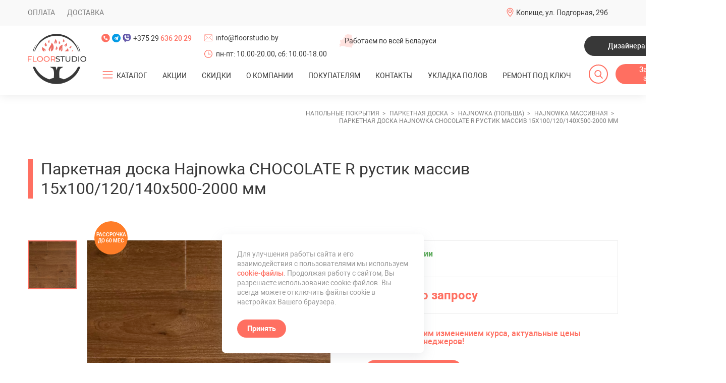

--- FILE ---
content_type: text/html; charset=UTF-8
request_url: https://floorstudio.by/parketnaya-doska-hajnowka-chocolate-r-rustik-massiv-15x100-120-140x500-2000-mm.html
body_size: 22803
content:
<!DOCTYPE html>
<html lang="ru">
<head>
	    <title>Паркетная доска Hajnowka CHOCOLATE R рустик массив 15х100/120/140х500-2000 мм купить в Минске, цены</title>
    <base href="https://floorstudio.by/" />
    <meta charset="UTF-8" />
    <meta name="viewport" content="width=device-width, initial-scale=1, maximum-scale=1" />
    <meta name="keywords" content="">
    <meta name="description" content="Паркетная доска Hajnowka CHOCOLATE R рустик массив 15х100/120/140х500-2000 мм купить в Минске ➜ Рассрочка до 60 месяцев в интернет-магазине FloorStudio ➔ Доставка по Беларуси ➜ Звоните ☎ +375 29 606 49 10!" />
    <link rel="shortcut icon" href="favicon.svg" type="image/x-icon" />
    <link rel="canonical" href="parketnaya-doska-hajnowka-chocolate-r-rustik-massiv-15x100-120-140x500-2000-mm.html">
        <meta name="yandex-verification" content="46a447c1ae612f50" />

	<!-- swiper css -->
	<link rel="stylesheet" href="assets/templates/floor/style/css/libraries/swiper-bundle.min.css">
	<link rel="stylesheet" href="assets/templates/floor/style/css/style.css">
	<link rel="stylesheet" href="assets/templates/floor/style/css/dop.css">
	<!-- Google Tag Manager -->
<script>(function(w,d,s,l,i){w[l]=w[l]||[];w[l].push({'gtm.start':
new Date().getTime(),event:'gtm.js'});var f=d.getElementsByTagName(s)[0],
j=d.createElement(s),dl=l!='dataLayer'?'&l='+l:'';j.async=true;j.src=
'https://www.googletagmanager.com/gtm.js?id='+i+dl;f.parentNode.insertBefore(j,f);
})(window,document,'script','dataLayer','GTM-MFHD74D');</script>
<!-- End Google Tag Manager -->
<style>
    @media (max-width: 610px){
body .products-b .productCard {
  min-width: auto !important;
}
body .productCard__name {
  font-size: 13px;
  line-height: 1.2;
}
body .productCard__desc {
  font-size: 12px;
  line-height: 1.7;
}
body .productCard__textBox {
  padding: 6px 10px 30px;
}
body .productCard__price-val {
  font-size: 14px;
  margin-left: 5px;
  margin-right: 5px;
}
body .product__price-unit {
  font-size: 14px;
}
body .productLabel {
  border-radius: 0%;
  margin-left: 0px !important;
  margin-top: 0px !important;
  padding: 4px;
  width: auto;
  height: auto;
  font-size: 10px;
  margin-right: 5px !important;
  margin-bottom: 5px !important;
}
body .productLabel span{
    font-size: 8px;
}
body .container {
  padding-right: 10px;
  padding-left: 10px;
}
body #mse2_results {
    margin-left: 0px;
}
body .panel-b .products-b .productCard {
  width: calc(50% - 10px) !important;
  margin: 0px 5px !important;
}
.product__price-unit{
    font-size: 14px;
    width: 100%;
    display: flex;
    align-items: center;
    justify-content: center;
}
body .productCard__price-old {
    font-size: 14px;
    margin-left: 5px;
    margin-right: 5px;
}
body .productLabels{
    top: 25px;
}
.productCard__price-inner{
    display: flex;
    align-items: center;
    justify-content: center;
    flex-wrap: wrap;
}
}
@media(max-width: 570px){
    .header__burger-inner{
        max-height: calc(-200px + 100vh) !important;
        overflow-y: auto !important;
        -webkit-overflow-scrolling: touch;
    }

}

</style>
<link rel="stylesheet" href="/assets/components/minishop2/css/web/default.css?v=57fe2bbf03" type="text/css" />
<link rel="stylesheet" href="/assets/components/minishop2/css/web/lib/jquery.jgrowl.min.css" type="text/css" />
<script>miniShop2Config = {"close_all_message":"ms2_message_close_all","cssUrl":"\/assets\/components\/minishop2\/css\/web\/","jsUrl":"\/assets\/components\/minishop2\/js\/web\/","actionUrl":"\/assets\/components\/minishop2\/action.php","ctx":"web","price_format":[2,"."," "],"price_format_no_zeros":true,"weight_format":[3,"."," "],"weight_format_no_zeros":true};</script>
<link rel="stylesheet" href="/assets/components/msearch2/css/web/default.css" type="text/css" />

	<script type="text/javascript">
		if (typeof mse2Config == "undefined") {mse2Config = {"cssUrl":"\/assets\/components\/msearch2\/css\/web\/","jsUrl":"\/assets\/components\/msearch2\/js\/web\/","actionUrl":"\/assets\/components\/msearch2\/action.php"};}
		if (typeof mse2FormConfig == "undefined") {mse2FormConfig = {};}
		mse2FormConfig["0c4944854987b609a093163809bc1ac256b92fe8"] = {"autocomplete":"results","queryVar":"query","minQuery":3,"pageId":1813};
	</script>
<link rel="stylesheet" href="/assets/components/ajaxform/css/default.css" type="text/css" />
</head>
<body>
    <!-- Google Tag Manager (noscript) -->
<noscript><iframe src="https://www.googletagmanager.com/ns.html?id=GTM-MFHD74D"
height="0" width="0" style="display:none;visibility:hidden"></iframe></noscript>
<!-- End Google Tag Manager (noscript) -->
	<div class="page product-pg">
	    
		<!-- HEADER -->
		<header class="header">
			<!-- top header -->
			<div class="header__top">
				<div class="container">
					<ul class="header__dop-menu">
					    <li  class="first"><a href="oplata.html" >Оплата</a></li><li  class="last"><a href="dostavka.html" >Доставка</a></li>
                        
					</ul>

					<div class="header__drop-hover drop-hover">
						<div class="drop-hover__head">
							<div class="header__firm-info firm-info firm-info--loc">
								<svg class="firm-info__ic">
									<use xlink:href="assets/templates/floor/img/components/firm-ic/sprite.svg#firm-info__loc"></use>
								</svg>
								Копище, ул. Подгорная, 29б 
								
							</div>
					
						</div>
					</div>
				</div>
			</div>
			<!-- body header -->
			<div class="header__bottom">
				<div class="container">
					<!-- header aside -->
					<div class="header__aside">
						<!-- logo -->
						<a class="header__logo logo" href="/"><img src="assets/templates/floor/img/logo.png" alt="logo"></a>
					</div>
					<!-- body header -->
					<div class="header__body">
						<!-- row header -->
						<div class="header__row">
							<!-- tels -->
							<div class="flex-shrink-0">
								<!-- sci -->
								<div class="header__sci sci">
									<a class="sci__link sci__link--tel" href="tel:+375296362029">
										<svg>
											<use xlink:href="assets/templates/floor/img/icons/sprite.svg#sci__phone"></use>
										</svg>
									</a>
									<a class="sci__link sci__link--tg" href="https://msngr.link/tg/Floorstudio">
										<svg>
											<use xlink:href="assets/templates/floor/img/icons/sprite.svg#sci__tg"></use>
										</svg>
									</a>
									<a class="sci__link sci__link--viber" href="https://msngr.link/vi/375296064910">
										<svg>
											<use xlink:href="assets/templates/floor/img/icons/sprite.svg#sci__viber"></use>
										</svg>
									</a>
									<a class="sci__link sci__link--phone" href="tel:+375296362029">
										+375&nbsp;29&nbsp;<span class="fw-500 color-primary">636&nbsp;20&nbsp;29</span>
									</a>
								</div>
							</div>
							<!--  -->
							<div class="d-inline-flex flex-column d-sm-none">
								<div class="firm-info firm-info--mail mb-16 mb-sm">
									<svg class="firm-info__ic">
										<use xlink:href="assets/templates/floor/img/components/firm-ic/sprite.svg#firm-info__mail">
										</use>
									</svg>
									<a href="mailto:info@floorstudio.by">info@floorstudio.by</a>
								</div>
								<div class="firm-info firm-info--clock">
									<svg class="firm-info__ic">
										<use xlink:href="assets/templates/floor/img/components/firm-ic/sprite.svg#firm-info__clock">
										</use>
									</svg>
									пн-пт: 10.00-20.00, сб: 10.00-18.00
								</div>
							</div>
							<div class="header__firm-info firm-info firm-info--work d-md-none">
								<img class="firm-info__ic" src="assets/templates/floor/img/components/firm-ic/firm-ic__by.png" alt="">
								Работаем по всей Беларуси
							</div>
							<a class="header__callback btn btn--secondary ml-auto d-sm-none" href="dizajneram.html"
								data-type-modal="application">Дизайнерам</a>
							<!-- sct list -->
							<div class="header__sciLinks vt-center d-sm-none">
								<a class="sci-link" href="https://www.instagram.com/floorstudio_by/?utm_medium=copy_link" target="_blank">
									<img src="assets/templates/floor/img/icons/insta.png" alt="">
								</a>
							</div>
						</div>
						<!-- row header -->
						<div class="header__row">
							<!-- burger -->
							<div class="header__burger">
								<div class="header__burger-inner">
									<div class="header__burger-info">
										<div class="firm-info firm-info--clock">
											<svg class="firm-info__ic">
												<use
													xlink:href="assets/templates/floor/img/components/firm-ic/sprite.svg#firm-info__clock">
												</use>
											</svg>
											пн-пт: 10.00-20.00, сб-вс: 10.00-18.00
										</div>
									</div>
									<!-- navigation -->
						<nav class="header__nav bro-menu">
						    <ul class="menu bro-menu__container">
						        <li class="menu__item menu__item--drop"><button class="menu__item-toggle hamburger" type="button" aria-label="Открыть подменю"><span></span></button>
									<a href="#" class="menu__link"><span>КАТАЛОГ</span></a>
           <ul class=""><li  class="menu__item 999 first"><div class="menu_img "><a href="laminat/" class="noborder img_link colored_theme_svg"><img src="doc/lamfoto.jpeg" ></a></div><a href="laminat/" class="menu__link" ><span>Ламинат</span></a><ul class=""><li  class="menu__item 999 first"><div class="menu_img "><a href="ter-hurne-germaniya/" class="noborder img_link colored_theme_svg"><img src="doc/images/kategorii/img-1.png" ></a></div><a href="ter-hurne-germaniya/" class="menu__link" ><span>Ter Hurne (Германия)</span></a></li><li  class="menu__item 999 "><div class="menu_img "><a href="haro-germaniya/" class="noborder img_link colored_theme_svg"><img src="doc/images/kategorii/img-2.png" ></a></div><a href="haro-germaniya/" class="menu__link" ><span>Haro (Германия)</span></a></li><li  class="menu__item 999 "><div class="menu_img "><a href="wineo-germaniya/" class="noborder img_link colored_theme_svg"><img src="doc/images/kategorii/img-3.png" ></a></div><a href="wineo-germaniya/" class="menu__link" ><span>Wineo (Германия)</span></a></li><li  class="menu__item 999 "><div class="menu_img "><a href="laminat-classen/" class="noborder img_link colored_theme_svg"><img src="doc/images/kategorii/classen-logo.jpg" ></a></div><a href="laminat-classen/" class="menu__link" ><span>Classen (Германия)</span></a></li><li  class="menu__item 999 "><div class="menu_img "><a href="laminat-egger/" class="noborder img_link colored_theme_svg"><img src="doc/images/kategorii/egger-logo.png" ></a></div><a href="laminat-egger/" class="menu__link" ><span>Egger (Германия-Россия)</span></a></li><li  class="menu__item 999 "><div class="menu_img "><a href="laminat-kronparket-kronparket/" class="noborder img_link colored_theme_svg"><img src="doc/images/kategorii/лого.png" ></a></div><a href="laminat-kronparket-kronparket/" class="menu__link" ><span>KronParket (Россия-Германия)</span></a></li><li  class="menu__item 999 "><div class="menu_img "><a href="laminat-tarkett/" class="noborder img_link colored_theme_svg"><img src="doc/images/kategorii/Tarkett.jpeg" ></a></div><a href="laminat-tarkett/" class="menu__link" ><span>Tarkett (Россия)</span></a></li><li  class="menu__item 999 "><div class="menu_img "><a href="laminat-alsapan/" class="noborder img_link colored_theme_svg"><img src="doc/images/kategorii/alsapan-logo-1.jpeg" ></a></div><a href="laminat-alsapan/" class="menu__link" ><span>Alsapan (Франция)</span></a></li><li  class="menu__item 999 "><div class="menu_img "><a href="laminat-kronospan/" class="noborder img_link colored_theme_svg"><img src="doc/images/kategorii/krono.jpg" ></a></div><a href="laminat-kronospan/" class="menu__link" ><span>Kronospan (Беларусь)</span></a></li><li  class="menu__item 999 "><div class="menu_img "><a href="laminat-alpine-floor/" class="noborder img_link colored_theme_svg"><img src="doc/images/kategorii/alpinefloor.png" ></a></div><a href="laminat-alpine-floor/" class="menu__link" ><span>Alpine Floor (Южная Корея)</span></a></li><li  class="menu__item 999 "><div class="menu_img "><a href="laminat-agt/" class="noborder img_link colored_theme_svg"><img src="doc/images/kategorii/AGT_Logo.png" ></a></div><a href="laminat-agt/" class="menu__link" ><span>AGT (Турция)</span></a></li><li  class="menu__item 999 "><div class="menu_img "><a href="laminat-camsan/" class="noborder img_link colored_theme_svg"><img src="doc/images/kategorii/camsan-logo.png" ></a></div><a href="laminat-camsan/" class="menu__link" ><span> Camsan (Турция)</span></a></li><li  class="menu__item 999 "><div class="menu_img "><a href="laminat-kronotex/" class="noborder img_link colored_theme_svg"><img src="doc/images/kategorii/Kronotex/koronotex logo 0.jpg" ></a></div><a href="laminat-kronotex/" class="menu__link" ><span>Kronotex (Германия)</span></a></li><li  class="menu__item 999 "><div class="menu_img "><a href="laminat-joss-beaumont/" class="noborder img_link colored_theme_svg"><img src="doc/images/kategorii/joss.jpg" ></a></div><a href="laminat-joss-beaumont/" class="menu__link" ><span>Joss Beaumont (Россия)</span></a></li><li  class="menu__item 999 "><div class="menu_img "><a href="parketnyij-laminat-cbm/" class="noborder img_link colored_theme_svg"><img src="doc/images/kategorii/cbm-logo.jpg" ></a></div><a href="parketnyij-laminat-cbm/" class="menu__link" ><span>CBM (Китай)</span></a></li><li  class="menu__item 999 "><div class="menu_img "><a href="laminat-next-step/" class="noborder img_link colored_theme_svg"><img src="doc/images/kategorii/logo-next-step.jpg" ></a></div><a href="laminat-next-step/" class="menu__link" ><span>Next Step (Германия)</span></a></li><li  class="menu__item 999 "><div class="menu_img "><a href="laminat-quick-step/" class="noborder img_link colored_theme_svg"><img src="doc/images/kategorii/laminat_quick_step.jpg" ></a></div><a href="laminat-quick-step/" class="menu__link" ><span>Quick Step (Бельгия)</span></a></li><li  class="menu__item 999 "><div class="menu_img "><a href="laminat-ultradecor/" class="noborder img_link colored_theme_svg"><img src="doc/images/kategorii/ultradecor-logo.png" ></a></div><a href="laminat-ultradecor/" class="menu__link" ><span>Ламинат Ultradecor</span></a></li><li  class="menu__item 999 "><div class="menu_img "><a href="laminat-floorfort/" class="noborder img_link colored_theme_svg"><img src="doc/images/kategorii/logo-ff4.png" ></a></div><a href="laminat-floorfort/" class="menu__link" ><span>Ламинат Floorfort</span></a></li><li  class="menu__item 999 last"><div class="menu_img "><a href="laminat-swiss-crono/" class="noborder img_link colored_theme_svg"><img src="doc/images/kategorii/swiss crono logo.jpg" ></a></div><a href="laminat-swiss-crono/" class="menu__link" ><span>Ламинат Swiss Crono</span></a></li></ul></li><li  class="menu__item 999 active"><div class="menu_img "><a href="parketnaya-doska/" class="noborder img_link colored_theme_svg"><img src="doc/product9-p2671-800x800.jpeg" ></a></div><a href="parketnaya-doska/" class="menu__link" ><span>Паркетная доска</span></a><ul class=""><li  class="menu__item 999 first"><div class="menu_img "><a href="ter-hurne-germania/" class="noborder img_link colored_theme_svg"><img src="doc/images/kategorii/img-1.png" ></a></div><a href="ter-hurne-germania/" class="menu__link" ><span>Ter Hurne (Германия)</span></a></li><li  class="menu__item 999 active"><div class="menu_img "><a href="hajnowka-polsha/" class="noborder img_link colored_theme_svg"><img src="doc/images/kategorii/parkiet-logo-transparent.png" ></a></div><a href="hajnowka-polsha/" class="menu__link" ><span>Hajnowka (Польша)</span></a></li><li  class="menu__item 999 "><div class="menu_img "><a href="parketnaya-doska-bennett-and-jones-germaniya/" class="noborder img_link colored_theme_svg"><img src="doc/images/kategorii/bj.png" ></a></div><a href="parketnaya-doska-bennett-and-jones-germaniya/" class="menu__link" ><span>Bennett & Jones (Германия)</span></a></li><li  class="menu__item 999 "><div class="menu_img "><a href="napolnyie-pokryitiya-hywood/" class="noborder img_link colored_theme_svg"><img src="doc/images/kategorii/hywood.png" ></a></div><a href="napolnyie-pokryitiya-hywood/" class="menu__link" ><span>Hywood (Германия)</span></a></li><li  class="menu__item 999 "><div class="menu_img "><a href="parketnaya-doska-karelia/" class="noborder img_link colored_theme_svg"><img src="doc/images/kategorii/f030884a1d2f82d5584b6ab0046d455f.jpg" ></a></div><a href="parketnaya-doska-karelia/" class="menu__link" ><span>Паркетная доска Karelia (Карелия)</span></a></li><li  class="menu__item 999 "><div class="menu_img "><a href="parketnaya-doska-polarwood/" class="noborder img_link colored_theme_svg"><img src="doc/images/kategorii/polarwood-logo.png" ></a></div><a href="parketnaya-doska-polarwood/" class="menu__link" ><span>Polarwood (Россия)</span></a></li><li  class="menu__item 999 "><div class="menu_img "><a href="parketnaya-doska-tarkett/" class="noborder img_link colored_theme_svg"><img src="doc/images/kategorii/Tarkett.jpeg" ></a></div><a href="parketnaya-doska-tarkett/" class="menu__link" ><span>Tarkett (Россия-Сербия)</span></a></li><li  class="menu__item 999 "><div class="menu_img "><a href="inzhenernaya-doska-starodub/" class="noborder img_link colored_theme_svg"><img src="doc/images/kategorii/star.jpg" ></a></div><a href="inzhenernaya-doska-starodub/" class="menu__link" ><span>Инженерная доска Стародуб</span></a></li><li  class="menu__item 999 "><div class="menu_img "><a href="inzhenernaya-doska-woodlight/" class="noborder img_link colored_theme_svg"><img src="doc/images/kategorii/woodlight.jpg" ></a></div><a href="inzhenernaya-doska-woodlight/" class="menu__link" ><span>Инженерная доска Woodlight</span></a></li><li  class="menu__item 999 "><div class="menu_img "><a href="quartz-parquet/" class="noborder img_link colored_theme_svg"><img src="doc/images/kategorii/qp-logo.jpg" ></a></div><a href="quartz-parquet/" class="menu__link" ><span>Quartz Parquet </span></a></li><li  class="menu__item 999 "><div class="menu_img "><a href="parketnaya-doska-gildiya/" class="noborder img_link colored_theme_svg"><img src="doc/images/kategorii/epol.jpg" ></a></div><a href="parketnaya-doska-gildiya/" class="menu__link" ><span>Паркетная доска Э-Пол</span></a></li><li  class="menu__item 999 "><div class="menu_img "><a href="parketnaya-doska-smolevichi/" class="noborder img_link colored_theme_svg"><img src="doc/images/kategorii/logo-smolevichi.jpg" ></a></div><a href="parketnaya-doska-smolevichi/" class="menu__link" ><span>Паркетная доска Смолевичи</span></a></li><li  class="menu__item 999 "><div class="menu_img "><a href="parketnaya-doska-upofloor/" class="noborder img_link colored_theme_svg"><img src="doc/images/kategorii/upofloor.svg" ></a></div><a href="parketnaya-doska-upofloor/" class="menu__link" ><span>Паркетная доска Upofloor</span></a></li><li  class="menu__item 999 "><div class="menu_img "><a href="parketnaya-doska-royal-parket/" class="noborder img_link colored_theme_svg"><img src="doc/images/kategorii/royal-logo.jpg" ></a></div><a href="parketnaya-doska-royal-parket/" class="menu__link" ><span>Паркетная доска Royal Parket</span></a></li><li  class="menu__item 999 "><div class="menu_img "><a href="parketnaya-doska-vecchio-parquet/" class="noborder img_link colored_theme_svg"><img src="doc/images/kategorii/vecchio-logo.jpg" ></a></div><a href="parketnaya-doska-vecchio-parquet/" class="menu__link" ><span>Паркетная доска Vecchio Parquet</span></a></li><li  class="menu__item 999 "><div class="menu_img "><a href="inzhenernaya-doska-kochanelli/" class="noborder img_link colored_theme_svg"><img src="doc/images/kategorii/kochanelli.png" ></a></div><a href="inzhenernaya-doska-kochanelli/" class="menu__link" ><span>Инженерная доска Kochanelli</span></a></li><li  class="menu__item 999 "><div class="menu_img "><a href="parketnaya-doska-tarwood/" class="noborder img_link colored_theme_svg"><img src="doc/images/kategorii/logo_tarwood.png" ></a></div><a href="parketnaya-doska-tarwood/" class="menu__link" ><span>Паркетная доска Tarwood</span></a></li><li  class="menu__item 999 last"><div class="menu_img "><a href="spc-parket-my-step-aqua-wood/" class="noborder img_link colored_theme_svg"><img src="doc/images/kategorii/img-7.png" ></a></div><a href="spc-parket-my-step-aqua-wood/" class="menu__link" ><span>SPC-паркет My Step Aqua Wood</span></a></li></ul></li><li  class="menu__item 999 "><div class="menu_img "><a href="vinilovyie-polyi/" class="noborder img_link colored_theme_svg"><img src="doc/images/blog/SPC LVT/spc-interer.jpg" ></a></div><a href="vinilovyie-polyi/" class="menu__link" ><span>Виниловые полы</span></a><ul class=""><li  class="menu__item 999 first"><div class="menu_img "><a href="fine-flex-rossiya/" class="noborder img_link colored_theme_svg"><img src="doc/images/kategorii/fine_flex.png" ></a></div><a href="fine-flex-rossiya/" class="menu__link" ><span>Fine Flex (Россия)</span></a></li><li  class="menu__item 999 "><div class="menu_img "><a href="ter-hurne-germanya/" class="noborder img_link colored_theme_svg"><img src="doc/images/kategorii/img-1.png" ></a></div><a href="ter-hurne-germanya/" class="menu__link" ><span>Ter Hurne (Германия)</span></a></li><li  class="menu__item 999 "><div class="menu_img "><a href="friends-by-ter-hurne/" class="noborder img_link colored_theme_svg"><img src="doc/images/kategorii/friends.jpg" ></a></div><a href="friends-by-ter-hurne/" class="menu__link" ><span>Friends by Ter Hurne (Германия)</span></a></li><li  class="menu__item 999 "><div class="menu_img "><a href="wineo/" class="noborder img_link colored_theme_svg"><img src="doc/images/kategorii/img-3.png" ></a></div><a href="wineo/" class="menu__link" ><span>Wineo (Германия)</span></a></li><li  class="menu__item 999 "><div class="menu_img "><a href="vinilovyij-pol-berryalloc/" class="noborder img_link colored_theme_svg"><img src="doc/images/kategorii/BerryAlloc_logo_new.jpg" ></a></div><a href="vinilovyij-pol-berryalloc/" class="menu__link" ><span>BerryAlloc (Бельгия)</span></a></li><li  class="menu__item 999 "><div class="menu_img "><a href="vinilovyie-polyi-tarkett/" class="noborder img_link colored_theme_svg"><img src="doc/images/kategorii/Tarkett.jpeg" ></a></div><a href="vinilovyie-polyi-tarkett/" class="menu__link" ><span>Tarkett (Россия)</span></a></li><li  class="menu__item 999 "><div class="menu_img "><a href="vinilovyie-polyi-aquafloor/" class="noborder img_link colored_theme_svg"><img src="doc/images/kategorii/logo-aquafloor.jpg" ></a></div><a href="vinilovyie-polyi-aquafloor/" class="menu__link" ><span>Aquafloor (Бельгия)</span></a></li><li  class="menu__item 999 "><div class="menu_img "><a href="vinilovyie-polyi-forte-ivc/" class="noborder img_link colored_theme_svg"><img src="doc/images/kategorii/ivc-group-logo-vector.png" ></a></div><a href="vinilovyie-polyi-forte-ivc/" class="menu__link" ><span>Виниловые полы Forte (IVC)</span></a></li><li  class="menu__item 999 "><div class="menu_img "><a href="vinilovyie-polyi-vinilam/" class="noborder img_link colored_theme_svg"><img src="doc/images/kategorii/vinilam.jpg" ></a></div><a href="vinilovyie-polyi-vinilam/" class="menu__link" ><span>Vinilam (Бельгия)</span></a></li><li  class="menu__item 999 "><div class="menu_img "><a href="vinilovyie-polyi-my-step/" class="noborder img_link colored_theme_svg"><img src="doc/images/kategorii/img-7.png" ></a></div><a href="vinilovyie-polyi-my-step/" class="menu__link" ><span>Виниловые полы My Step</span></a></li><li  class="menu__item 999 "><div class="menu_img "><a href="dizajnerskie-polyi-avatara-ter-hurne-germaniya/" class="noborder img_link colored_theme_svg"><img src="doc/images/kategorii/img-1.png" ></a></div><a href="dizajnerskie-polyi-avatara-ter-hurne-germaniya/" class="menu__link" ><span>Avatara Ter Hurne </span></a></li><li  class="menu__item 999 last"><div class="menu_img "><a href="pletyonyie-vinilovyie-polyi-hoffmann/" class="noborder img_link colored_theme_svg"><img src="doc/images/kategorii/hoffmann-logo.jpeg" ></a></div><a href="pletyonyie-vinilovyie-polyi-hoffmann/" class="menu__link" ><span>Плетёные виниловые полы Hoffmann</span></a></li></ul></li><li  class="menu__item 999 "><div class="menu_img "><a href="kvarczvinilovyij-laminat/" class="noborder img_link colored_theme_svg"><img src="doc/images/blog/ofis/flotex-planks-silver-wood-23974.jpg" ></a></div><a href="kvarczvinilovyij-laminat/" class="menu__link" ><span>Кварцвиниловая плитка</span></a><ul class=""><li  class="menu__item 999 first"><div class="menu_img "><a href="vinilovyij-pol-finefloor-tanto-dryback/" class="noborder img_link colored_theme_svg"><img src="doc/images/kategorii/da09b2c190c35236c6444465e233abdb.jpeg" ></a></div><a href="vinilovyij-pol-finefloor-tanto-dryback/" class="menu__link" ><span>FineFloor Tanto DryBack (Россия)</span></a></li><li  class="menu__item 999 "><div class="menu_img "><a href="made-in-belgium/" class="noborder img_link colored_theme_svg"><img src="doc/images/kategorii/1236-madeinbelgiumfotovlag (1).png" ></a></div><a href="made-in-belgium/" class="menu__link" ><span>Made In Belgium (Бельгия)</span></a></li><li  class="menu__item 999 "><div class="menu_img "><a href="finefloor-belgiya/" class="noborder img_link colored_theme_svg"><img src="doc/images/kategorii/logo.png" ></a></div><a href="finefloor-belgiya/" class="menu__link" ><span>FineFloor (Бельгия)</span></a></li><li  class="menu__item 999 "><div class="menu_img "><a href="kvarczvinilovaya-plitka-alpine-floor/" class="noborder img_link colored_theme_svg"><img src="doc/images/kategorii/alpinefloor.png" ></a></div><a href="kvarczvinilovaya-plitka-alpine-floor/" class="menu__link" ><span>Alpine Floor (Южная Корея)</span></a></li><li  class="menu__item 999 "><div class="menu_img "><a href="kvarczvinilovaya-plitka-falquon/" class="noborder img_link colored_theme_svg"><img src="doc/images/kategorii/falqoun-logo-min.png" ></a></div><a href="kvarczvinilovaya-plitka-falquon/" class="menu__link" ><span>Кварцвиниловая плитка Falquon</span></a></li><li  class="menu__item 999 last"><div class="menu_img "><a href="kvarczvinilovaya-plitka-damy-floor/" class="noborder img_link colored_theme_svg"><img src="doc/images/kategorii/dami-logo.png" ></a></div><a href="kvarczvinilovaya-plitka-damy-floor/" class="menu__link" ><span>Кварцвиниловая плитка Damy Floor</span></a></li></ul></li><li  class="menu__item 999 "><div class="menu_img "><a href="kamenno-polimernaya-plitka-spc/" class="noborder img_link colored_theme_svg"><img src="doc/images/blog/pol-v-spalny/pol-spalnya-1.jpg" ></a></div><a href="kamenno-polimernaya-plitka-spc/" class="menu__link" ><span>SPC-ламинат</span></a><ul class=""><li  class="menu__item 999 first"><div class="menu_img "><a href="kamenno-polimernaya-plitka-spc-alpine-floor/" class="noborder img_link colored_theme_svg"><img src="doc/images/kategorii/alpinefloor.png" ></a></div><a href="kamenno-polimernaya-plitka-spc-alpine-floor/" class="menu__link" ><span>SPC Alpine Floor</span></a></li><li  class="menu__item 999 "><div class="menu_img "><a href="spc-alpine-floor-norland/" class="noborder img_link colored_theme_svg"><img src="doc/images/kategorii/alpinefloor.png" ></a></div><a href="spc-alpine-floor-norland/" class="menu__link" ><span>SPC Norland</span></a></li><li  class="menu__item 999 "><div class="menu_img "><a href="spc-laminat-alta-step/" class="noborder img_link colored_theme_svg"><img src="doc/images/kategorii/alta-step-logo-1.png" ></a></div><a href="spc-laminat-alta-step/" class="menu__link" ><span>SPC ALTA STEP</span></a></li><li  class="menu__item 999 "><div class="menu_img "><a href="vinilovyie-polyi-citymode-floor-scandiwood/" class="noborder img_link colored_theme_svg"><img src="doc/images/kategorii/parket/cmloor.png" ></a></div><a href="vinilovyie-polyi-citymode-floor-scandiwood/" class="menu__link" ><span>CityMode Floor ScandiWood</span></a></li><li  class="menu__item 999 "><div class="menu_img "><a href="vinilovyie-polyi-citymode-floor-parkett/" class="noborder img_link colored_theme_svg"><img src="doc/images/kategorii/parket/cmloor.png" ></a></div><a href="vinilovyie-polyi-citymode-floor-parkett/" class="menu__link" ><span>Виниловые полы SPC CityMode Floor Parkett</span></a></li><li  class="menu__item 999 "><div class="menu_img "><a href="spc-laminat-zeta/" class="noborder img_link colored_theme_svg"><img src="doc/images/kategorii/zeta-logo.png" ></a></div><a href="spc-laminat-zeta/" class="menu__link" ><span>SPC Zeta</span></a></li><li  class="menu__item 999 "><div class="menu_img "><a href="kvarczevyij-laminat-spc-fargo/" class="noborder img_link colored_theme_svg"><img src="doc/images/kategorii/logo-fargo.png" ></a></div><a href="kvarczevyij-laminat-spc-fargo/" class="menu__link" ><span>SPC Fargo</span></a></li><li  class="menu__item 999 "><div class="menu_img "><a href="spc-laminat-home-expert/" class="noborder img_link colored_theme_svg"><img src="doc/images/kategorii/he-logo.jpg" ></a></div><a href="spc-laminat-home-expert/" class="menu__link" ><span>SPC Home Expert</span></a></li><li  class="menu__item 999 "><div class="menu_img "><a href="spc-laminat-fastfloor/" class="noborder img_link colored_theme_svg"><img src="doc/images/kategorii/fastfloor-logo.jpg" ></a></div><a href="spc-laminat-fastfloor/" class="menu__link" ><span>SPC FastFloor</span></a></li><li  class="menu__item 999 "><div class="menu_img "><a href="spc-laminat-stone-floor/" class="noborder img_link colored_theme_svg"><img src="doc/images/kategorii/stonefloor-logo.png" ></a></div><a href="spc-laminat-stone-floor/" class="menu__link" ><span>SPC Stone Floor</span></a></li><li  class="menu__item 999 "><div class="menu_img "><a href="spc-laminat-richfloor/" class="noborder img_link colored_theme_svg"><img src="doc/images/kategorii/richfloor-logo.jpg" ></a></div><a href="spc-laminat-richfloor/" class="menu__link" ><span>SPC Richfloor</span></a></li><li  class="menu__item 999 "><div class="menu_img "><a href="spc-laminat-aspenfloor/" class="noborder img_link colored_theme_svg"><img src="doc/images/kategorii/aspenfloor-logo.jpg" ></a></div><a href="spc-laminat-aspenfloor/" class="menu__link" ><span>SPC AspenFloor</span></a></li><li  class="menu__item 999 "><div class="menu_img "><a href="spc-laminat-adelar/" class="noborder img_link colored_theme_svg"><img src="doc/images/kategorii/Logo.jpg" ></a></div><a href="spc-laminat-adelar/" class="menu__link" ><span>SPC Adelar</span></a></li><li  class="menu__item 999 "><div class="menu_img "><a href="spc-laminat-my-step/" class="noborder img_link colored_theme_svg"><img src="doc/images/kategorii/img-7.png" ></a></div><a href="spc-laminat-my-step/" class="menu__link" ><span>SPC My Step</span></a></li><li  class="menu__item 999 "><div class="menu_img "><a href="spc-laminat-next-step/" class="noborder img_link colored_theme_svg"><img src="doc/images/kategorii/logo-next-step.jpg" ></a></div><a href="spc-laminat-next-step/" class="menu__link" ><span>SPC Next Step</span></a></li><li  class="menu__item 999 "><div class="menu_img "><a href="spc-laminat-republic/" class="noborder img_link colored_theme_svg"><img src="doc/images/kategorii/white_REPUBLIC_floor.png" ></a></div><a href="spc-laminat-republic/" class="menu__link" ><span>SPC-ламинат Republic</span></a></li><li  class="menu__item 999 "><div class="menu_img "><a href="spc-laminat-evofloor/" class="noborder img_link colored_theme_svg"><img src="doc/images/kategorii/evofloor-logo.png" ></a></div><a href="spc-laminat-evofloor/" class="menu__link" ><span>SPC Evofloor</span></a></li><li  class="menu__item 999 "><div class="menu_img "><a href="spc-laminat-damy-floor/" class="noborder img_link colored_theme_svg"><img src="doc/images/kategorii/dami-logo.png" ></a></div><a href="spc-laminat-damy-floor/" class="menu__link" ><span>SPC-ламинат Damy Floor</span></a></li><li  class="menu__item 999 "><div class="menu_img "><a href="spc-laminat-kronparket/" class="noborder img_link colored_theme_svg"><img src="doc/images/kategorii/лого.png" ></a></div><a href="spc-laminat-kronparket/" class="menu__link" ><span>SPC-ламинат Kronparket</span></a></li><li  class="menu__item 999 "><div class="menu_img "><a href="spc-laminat-ensten/" class="noborder img_link colored_theme_svg"><img src="doc/images/kategorii/ensten-logo.png" ></a></div><a href="spc-laminat-ensten/" class="menu__link" ><span>SPC-ламинат Ensten</span></a></li><li  class="menu__item 999 "><div class="menu_img "><a href="spc-laminat-firstfloor/" class="noborder img_link colored_theme_svg"><img src="doc/images/kategorii/first-floor-logo.png" ></a></div><a href="spc-laminat-firstfloor/" class="menu__link" ><span>SPC-ламинат FirstFloor</span></a></li><li  class="menu__item 999 last"><div class="menu_img "><a href="spc-laminat-steinholz/" class="noborder img_link colored_theme_svg"><img src="doc/images/kategorii/Steinholz-logo.jpg" ></a></div><a href="spc-laminat-steinholz/" class="menu__link" ><span>SPC-ламинат Steinholz</span></a></li></ul></li><li  class="menu__item 999 "><div class="menu_img "><a href="mspc-laminat/" class="noborder img_link colored_theme_svg"><img src="" ></a></div><a href="mspc-laminat/" class="menu__link" ><span>MSPC-ламинат</span></a><ul class=""><li  class="menu__item 999 first"><div class="menu_img "><a href="spc-laminat-stone-floor-elochka/" class="noborder img_link colored_theme_svg"><img src="doc/images/kategorii/stonefloor-logo.png" ></a></div><a href="spc-laminat-stone-floor-elochka/" class="menu__link" ><span>MSPC ламинат Stone Floor Елочка</span></a></li><li  class="menu__item 999 "><div class="menu_img "><a href="spc-laminat-stone-floor-plitka/" class="noborder img_link colored_theme_svg"><img src="doc/images/kategorii/stonefloor-logo.png" ></a></div><a href="spc-laminat-stone-floor-plitka/" class="menu__link" ><span>MSPC ламинат Stone Floor Плитка</span></a></li><li  class="menu__item 999 last"><div class="menu_img "><a href="spc-laminat-stone-floor-mspc/" class="noborder img_link colored_theme_svg"><img src="doc/images/kategorii/stonefloor-logo.png" ></a></div><a href="spc-laminat-stone-floor-mspc/" class="menu__link" ><span>MSPC ламинат Stone Floor Палуба</span></a></li></ul></li><li  class="menu__item 999 "><div class="menu_img "><a href="sportivnoe-pokryitie/" class="noborder img_link colored_theme_svg"><img src="" ></a></div><a href="sportivnoe-pokryitie/" class="menu__link" ><span>Спортивное покрытие</span></a><ul class=""><li  class="menu__item 999 first"><div class="menu_img "><a href="rezinovyie-pokryitiya/" class="noborder img_link colored_theme_svg"><img src="doc/images/kategorii/mozajka-.jpg" ></a></div><a href="rezinovyie-pokryitiya/" class="menu__link" ><span>Резиновые покрытия</span></a></li><li  class="menu__item 999 "><div class="menu_img "><a href="iskusstvennaya-trava/" class="noborder img_link colored_theme_svg"><img src="doc/images/kategorii/20mm_.jpg" ></a></div><a href="iskusstvennaya-trava/" class="menu__link" ><span>Искусственная трава</span></a></li><li  class="menu__item 999 last"><div class="menu_img "><a href="oborudovanie-dlya-sportivnyix-ploshhadok/" class="noborder img_link colored_theme_svg"><img src="doc/images/kategorii/work.jpg" ></a></div><a href="oborudovanie-dlya-sportivnyix-ploshhadok/" class="menu__link" ><span>Оборудование для спортивных/воркаут площадок</span></a></li></ul></li><li  class="menu__item 999 "><div class="menu_img "><a href="shtuchnyij-parket/" class="noborder img_link colored_theme_svg"><img src="" ></a></div><a href="shtuchnyij-parket/" class="menu__link" ><span>Штучный паркет</span></a><ul class=""><li  class="menu__item 999 first"><div class="menu_img "><a href="shtuchnyij-parket-smolevichi/" class="noborder img_link colored_theme_svg"><img src="doc/images/kategorii/logo-smolevichi.jpg" ></a></div><a href="shtuchnyij-parket-smolevichi/" class="menu__link" ><span>Штучный паркет Смолевичи</span></a></li></ul></li><li  class="menu__item 999 "><div class="menu_img "><a href="terrasnaya-doska/" class="noborder img_link colored_theme_svg"><img src="" ></a></div><a href="terrasnaya-doska/" class="menu__link" ><span>Террасная доска</span></a><ul class=""><li  class="menu__item 999 first"><div class="menu_img "><a href="terrasnaya-doska-unodeck-rusdecking/" class="noborder img_link colored_theme_svg"><img src="doc/images/kategorii/rusdecking_logo.png" ></a></div><a href="terrasnaya-doska-unodeck-rusdecking/" class="menu__link" ><span>Unodeck Rusdecking</span></a></li><li  class="menu__item 999 "><div class="menu_img "><a href="doska-terrasnaya-iz-dpk-cm-decking/" class="noborder img_link colored_theme_svg"><img src="doc/images/kategorii/cmdecking-logo.jpg" ></a></div><a href="doska-terrasnaya-iz-dpk-cm-decking/" class="menu__link" ><span>Террасная доска из ДПК CM Decking</span></a></li><li  class="menu__item 999 "><div class="menu_img "><a href="produkcziya-iz-dpk-faynag/" class="noborder img_link colored_theme_svg"><img src="doc/images/kategorii/faynag-logo.jpg" ></a></div><a href="produkcziya-iz-dpk-faynag/" class="menu__link" ><span>Продукция из ДПК Faynag</span></a></li><li  class="menu__item 999 "><div class="menu_img "><a href="terrasnaya-doska-dpk-floordrev/" class="noborder img_link colored_theme_svg"><img src="doc/images/kategorii/FLOORDREV.jpg" ></a></div><a href="terrasnaya-doska-dpk-floordrev/" class="menu__link" ><span>Террасная доска ДПК FloorDrev</span></a></li><li  class="menu__item 999 "><div class="menu_img "><a href="terrasnaya-doska-mpk/" class="noborder img_link colored_theme_svg"><img src="doc/images/kategorii/arte.jpg" ></a></div><a href="terrasnaya-doska-mpk/" class="menu__link" ><span>Террасная доска МПК</span></a></li><li  class="menu__item 999 "><div class="menu_img "><a href="terrasnaya-doska-dpk-decaro/" class="noborder img_link colored_theme_svg"><img src="doc/images/kategorii/deckart.png" ></a></div><a href="terrasnaya-doska-dpk-decaro/" class="menu__link" ><span>Террасная доска ДПК Deckart</span></a></li><li  class="menu__item 999 last"><div class="menu_img "><a href="terrasnaya-doska-dpk-bergia/" class="noborder img_link colored_theme_svg"><img src="doc/images/kategorii/bergia-logo-png.png" ></a></div><a href="terrasnaya-doska-dpk-bergia/" class="menu__link" ><span>Террасная доска ДПК Bergia</span></a></li></ul></li><li  class="menu__item 999 "><div class="menu_img "><a href="probkovoe-pokryitie/" class="noborder img_link colored_theme_svg"><img src="" ></a></div><a href="probkovoe-pokryitie/" class="menu__link" ><span>Пробковое покрытие</span></a><ul class=""><li  class="menu__item 999 first"><div class="menu_img "><a href="probkovyie-polyi-viva-cork/" class="noborder img_link colored_theme_svg"><img src="doc/images/kategorii/Viva-Cork.jpeg" ></a></div><a href="probkovyie-polyi-viva-cork/" class="menu__link" ><span>Пробковые полы Viva Cork</span></a></li></ul></li><li  class="menu__item 999 "><div class="menu_img "><a href="soputstvuyushhie-tovaryi/" class="noborder img_link colored_theme_svg"><img src="" ></a></div><a href="soputstvuyushhie-tovaryi/" class="menu__link" ><span>Сопутствующие товары</span></a><ul class=""><li  class="menu__item 999 first"><div class="menu_img "><a href="klej/" class="noborder img_link colored_theme_svg"><img src="doc/images/638d9ad037d338361c8969256f558ef8_500x500_b30.jpg" ></a></div><a href="klej/" class="menu__link" ><span>Клей</span></a></li><li  class="menu__item 999 "><div class="menu_img "><a href="podlozhka/" class="noborder img_link colored_theme_svg"><img src="doc/images/probka.jpg" ></a></div><a href="podlozhka/" class="menu__link" ><span>Подложка для пола</span></a></li><li  class="menu__item 999 "><div class="menu_img "><a href="plintus/" class="noborder img_link colored_theme_svg"><img src="doc/images/1.53.109.100.png" ></a></div><a href="plintus/" class="menu__link" ><span>Плинтус</span></a></li><li  class="menu__item 999 "><div class="menu_img "><a href="podgotovka-pola/" class="noborder img_link colored_theme_svg"><img src="doc/images/kategorii/images.png" ></a></div><a href="podgotovka-pola/" class="menu__link" ><span>Подготовка пола</span></a></li><li  class="menu__item 999 "><div class="menu_img "><a href="molding/" class="noborder img_link colored_theme_svg"><img src="doc/images/1.51.379.100.png" ></a></div><a href="molding/" class="menu__link" ><span>Молдинг</span></a></li><li  class="menu__item 999 "><div class="menu_img "><a href="karniz/" class="noborder img_link colored_theme_svg"><img src="doc/images/2390.png" ></a></div><a href="karniz/" class="menu__link" ><span>Карниз</span></a></li><li  class="menu__item 999 "><div class="menu_img "><a href="probkovyij-kompensator/" class="noborder img_link colored_theme_svg"><img src="doc/images/kategorii/Screenshot_8.png" ></a></div><a href="probkovyij-kompensator/" class="menu__link" ><span>Пробковый компенсатор</span></a></li><li  class="menu__item 999 "><div class="menu_img "><a href="lak-dlya-parketa/" class="noborder img_link colored_theme_svg"><img src="doc/images/kategorii/arboritec-classic-matt-x-mat.jpg" ></a></div><a href="lak-dlya-parketa/" class="menu__link" ><span>Лак для паркета</span></a></li><li  class="menu__item 999 "><div class="menu_img "><a href="parketnaya-gruntovka/" class="noborder img_link colored_theme_svg"><img src="doc/images/kategorii/grunt-chimiver-primer-a.jpg" ></a></div><a href="parketnaya-gruntovka/" class="menu__link" ><span>Паркетная грунтовка</span></a></li><li  class="menu__item 999 "><div class="menu_img "><a href="shpatlyovka-dlya-parketa/" class="noborder img_link colored_theme_svg"><img src="doc/images/kategorii/shpatlevka-bona-mix-and-fill.jpg" ></a></div><a href="shpatlyovka-dlya-parketa/" class="menu__link" ><span>Шпатлёвка для паркета</span></a></li><li  class="menu__item 999 "><div class="menu_img "><a href="3d-paneli-dlya-sten/" class="noborder img_link colored_theme_svg"><img src="doc/images/kategorii/3d-wood.jpg" ></a></div><a href="3d-paneli-dlya-sten/" class="menu__link" ><span>3D-панели для стен</span></a></li><li  class="menu__item 999 "><div class="menu_img "><a href="stol-iz-epoksidnoj-smolyi/" class="noborder img_link colored_theme_svg"><img src="doc/images/kategorii/zhurnalny-stol-reka-iz-kapovogo-karagacha-s-zalivkoy-iz-siney-epoksidnoy-smoly-6589421_zoom.jpg" ></a></div><a href="stol-iz-epoksidnoj-smolyi/" class="menu__link" ><span>Столы из эпоксидной смолы</span></a></li><li  class="menu__item 999 "><div class="menu_img "><a href="interernyie-rejki/" class="noborder img_link colored_theme_svg"><img src="doc/images/kategorii/prod-11.jpg" ></a></div><a href="interernyie-rejki/" class="menu__link" ><span>Интерьерные рейки</span></a></li><li  class="menu__item 999 last"><div class="menu_img "><a href="stenovyie-paneli/" class="noborder img_link colored_theme_svg"><img src="doc/images/kategorii/kb-24.png" ></a></div><a href="stenovyie-paneli/" class="menu__link" ><span>Стеновые панели</span></a></li></ul></li><li  class="menu__item 999 "><div class="menu_img "><a href="keramogranit-eurotile-ceramica/" class="noborder img_link colored_theme_svg"><img src="" ></a></div><a href="keramogranit-eurotile-ceramica/" class="menu__link" ><span>Керамогранит Eurotile Ceramica</span></a></li><li  class="menu__item 999 "><div class="menu_img "><a href="dveri-skryitogo-montazha-morelli/" class="noborder img_link colored_theme_svg"><img src="" ></a></div><a href="dveri-skryitogo-montazha-morelli/" class="menu__link" ><span>Двери скрытого монтажа</span></a></li><li  class="menu__item 999 "><div class="menu_img "><a href="pechi-i-kaminyi/" class="noborder img_link colored_theme_svg"><img src="doc/images/kategorii/yelektrokamin-lincoln.jpg" ></a></div><a href="pechi-i-kaminyi/" class="menu__link" ><span>Печи и камины</span></a><ul class=""><li  class="menu__item 999 first"><div class="menu_img "><a href="elektrokaminyi/" class="noborder img_link colored_theme_svg"><img src="doc/images/kategorii/yelektrokamin-lincoln.jpg" ></a></div><a href="elektrokaminyi/" class="menu__link" ><span>Электрокамины</span></a></li><li  class="menu__item 999 "><div class="menu_img "><a href="biokaminyi-kratki/" class="noborder img_link colored_theme_svg"><img src="doc/images/kategorii/kratki-hotel-tuv.jpg" ></a></div><a href="biokaminyi-kratki/" class="menu__link" ><span>Биокамины Kratki</span></a></li><li  class="menu__item 999 "><div class="menu_img "><a href="portalyi-k-elektrokaminam/" class="noborder img_link colored_theme_svg"><img src="doc/images/kategorii/portal-marco-r-26-wt-p591.jpg" ></a></div><a href="portalyi-k-elektrokaminam/" class="menu__link" ><span>Порталы к электрокаминам</span></a></li><li  class="menu__item 999 last"><div class="menu_img "><a href="grili/" class="noborder img_link colored_theme_svg"><img src="doc/images/kategorii/gazovyy-gril-bellagio-villa-300.jpg" ></a></div><a href="grili/" class="menu__link" ><span>Грили</span></a></li></ul></li><li  class="menu__item 999 last"><div class="menu_img "><a href="likvidacziya-skladskix-ostatkov/" class="noborder img_link colored_theme_svg"><img src="" ></a></div><a href="likvidacziya-skladskix-ostatkov/" class="menu__link" ><span>Ликвидация складских остатков</span></a></li></ul>											
								</li>
								
								   <li  class="menu__item first"><a href="akczii/" class="menu__link" ><span>Акции</span></a></li>
           <li  class="menu__item first"><a href="akczii.html" class="menu__link" ><span>Скидки</span></a></li><li  class="menu__item "><a href="o-kompanii/" class="menu__link" ><span>О компании</span></a></li><li  class="menu__item "><a href="pokupatelyam/" class="menu__link" ><span>Покупателям</span></a></li><li  class="menu__item "><a href="kontaktyi.html" class="menu__link" ><span>Контакты</span></a></li><li  class="menu__item "><a href="ukladka-polov.html" class="menu__link" ><span>Укладка полов</span></a></li><li  class="menu__item last"><a href="remont-pod-klyuch/" class="menu__link" ><span>Ремонт под ключ</span></a></li>
          
           
           
						    </ul>
						</nav>
								</div>
							</div>
							<div class="d-flex align-items-center ml-auto mr-0 mr-lg-16 mr-xs-8">
								<!-- search toggle -->
								<button class=" header__search-toggle search-toggle mr-sm-0" data-search-toggle
									type="button">
									<svg>
										<use xlink:href="assets/templates/floor/img/icons/sprite.svg#loop">
										</use>
									</svg>
								</button>
								<!-- button -->
								<button class="header__callback btn js-openModal d-sm-none mr-16 mr-lg-0" type="button"
									data-type-modal="application">Заказать звонок</button>
								<!-- basket btn -->
								<a class="msMiniCart header__btnBasket btnBasket" href="korzina/">
	<svg class="btnBasket__ic"><use xlink:href="assets/templates/floor/img/icons/sprite.svg#basket"></use></svg>
	<strong class="ms2_total_count">0</strong>
</a>
							</div>
							<!-- hamburger -->
							<button class="header__hamburger hamburger" type="button" aria-label="Открыть меню">
								<span></span>
							</button>
						</div>
					</div>
				</div>
			</div>
			<!-- search panel -->
			<div class="header__search-panel search-panel" data-search-panel>
	<div class="search-panel__container container">
<form data-key="0c4944854987b609a093163809bc1ac256b92fe8" action="rezultatyi-poiska.html" method="" class="search-panel__inner msearch2" id="mse2_form">
	<input type="search" placeholder="Поиск" name="query" value="">
	<button type="button" aria-label="Закрыть поиск" data-search-close>
		<svg xmlns="http://www.w3.org/2000/svg" viewBox="0 0 47.97 47.97">
			<path
			d="M28.23,24,47.09,5.12A3,3,0,0,0,42.85.88L24,19.74,5.12.88A3,3,0,0,0,.88,5.12L19.74,24,.88,42.85A3,3,0,0,0,3,48a3,3,0,0,0,2.12-.88L24,28.23,42.85,47.09a3,3,0,0,0,4.24-4.24Z">
			</path>
		</svg>
	</button>
</form>				
	</div>
</div>
		</header>
	    <!-- BREAD CRUMB -->
		<div class="bread-crumb">
<div class="bread-crumb__container container" itemscope itemtype="http://schema.org/BreadcrumbList"><span itemprop="itemListElement" itemscope itemtype="http://schema.org/ListItem"><a href="/" class="bread-crumb__item" itemprop="item"><span itemprop="name">Напольные покрытия</span><meta itemprop="position" content="1"></a></span>
<span itemprop="itemListElement" itemscope itemtype="http://schema.org/ListItem"><a href="parketnaya-doska/" class="bread-crumb__item" itemprop="item"><span itemprop="name">Паркетная доска</span><meta itemprop="position" content="2"></a></span>
<span itemprop="itemListElement" itemscope itemtype="http://schema.org/ListItem"><a href="hajnowka-polsha/" class="bread-crumb__item" itemprop="item"><span itemprop="name">Hajnowka (Польша)</span><meta itemprop="position" content="3"></a></span>
<span itemprop="itemListElement" itemscope itemtype="http://schema.org/ListItem"><a href="parketnaya-doska-hajnowka-massivnaya-inzhenernaya-doska/" class="bread-crumb__item" itemprop="item"><span itemprop="name">Hajnowka Массивная</span><meta itemprop="position" content="4"></a></span>
<span class="bread-crumb__item" itemprop="itemListElement" itemscope itemtype="https://schema.org/ListItem"><span itemprop="name">Паркетная доска Hajnowka CHOCOLATE R рустик массив 15х100/120/140х500-2000 мм<meta itemprop="position" content="5"></span></span></div>

		</div>
		<div class="content-wrap">
			<!-- MAIN -->
			<main>
				<div class="container">
					<h1 class="title-2">
						<span>Паркетная доска Hajnowka CHOCOLATE R рустик массив 15х100/120/140х500-2000 мм</span>
					</h1>
					<div class="product">
					    



<script>
function myFunction() {
window.dataLayer = window.dataLayer || []
dataLayer.push({
    event: "add_to_cart",
    value: 0,
    items: [{
        id: "1813",
        google_business_vertical: "custom"
    }]
});
};
</script>

<script>
window.dataLayer = window.dataLayer || []
dataLayer.push({
    event: "view_item",
    value: 0,
    items: [{
        id: "1813",
        google_business_vertical: "custom"
    }]
});
</script>
<div id="msProduct" class="product__row">
        
    <div class="product__viewsBox">   
        <div class="product__gallery gallery"><!-- thumbs slider -->
<div class="gallery__thumbsWrap">
	<div class="gallery__thumbs swiper">
		<div class="swiper-wrapper">
		    				<div class="gallery__thumbs-item swiper-slide">
					<img src="/assets/images/products/1813/small/chocolate.jpg" alt="">
				</div>
						
		</div>
	</div>
</div>

<!-- full imgage slider -->
<div class="gallery__sliderWrap slider-wrap">
	<!-- labels -->
	<div class="productLabels">
		
		
		
		<div class="productLabel"> <span style="font-size: 10px; text-align: center;">Рассрочка до 60 мес</span></div>
	</div>
	<div class="gallery__slider swiper">
		<div class="swiper-wrapper">
							<div class="gallery__slider-slide swiper-slide">
					<img src="/assets/cache_image/products/1813/chocolate_480x480_255.png" alt="">
						<a class="gallery__fullScreenBtn" href="/assets/images/products/1813/chocolate.png" data-fslightbox="prodGallery">
							<span class="gallery__fullScreenBtn-inner">
								<span class="gallery__fullScreenBtn-ic"><svg><use xlink:href="assets/templates/floor/img/icons/sprite.svg#loop"></use></svg></span>
								Увеличить
							</span>
						</a>
				</div>
					    
		</div>
	</div>
	<!-- nav -->
	<div class="gallery-nav slider-nav">
		<button class="slider-arr slider-arr--prev btnArr" type="button"><svg><use xlink:href="assets/templates/floor/img/icons/sprite.svg#arr-circ-right"></use></svg></button>
		<button class="slider-arr slider-arr--next btnArr" type="button"><svg><use xlink:href="assets/templates/floor/img/icons/sprite.svg#arr-circ-right"></use></svg></button>
	</div>
</div></div>
        <!-- product__propertys -->
		<div class="product__propertys">
				<!-- prop -->
			<div class="product-prop">
				<svg><use xlink:href="assets/templates/floor/img/components/product-propertys/sprite.svg#payment"></use></svg>
				<span> Этот товар можно приобрести в <span class="mt-16 mb-28 fw-500 color-primary">рассрочку до 60 месяцев*</span></span>
			</div>
			
			
			<!-- prop -->
			<div class="product-prop">
				<svg><use xlink:href="assets/templates/floor/img/components/product-propertys/sprite.svg#delivery"></use></svg>
				<span>Доставка по Беларуси: стоимость уточняйте у менеджера</i>
			</div>
		
			<!-- prop -->
			<div class="product-prop">
				<svg><use xlink:href="assets/templates/floor/img/components/product-propertys/sprite.svg#deliveries"></use></svg>
				<span>Прямые поставки от производителя</span>
			</div>
			<!-- prop -->
			<div class="product-prop">
				<svg><use xlink:href="assets/templates/floor/img/components/product-propertys/sprite.svg#montage"></use></svg>
				<span>Осуществляем монтаж <i>(*Стоимость монтажа уточняйте у менеджера)</i></span>
			</div>
			
				<!-- prop -->
			<div class="product-prop">
				<svg><use xlink:href="assets/templates/floor/img/components/product-propertys/sprite.svg#photo"></use></svg>
				<span>Образец в салоне</i></span>
			</div>
			<div class="product-prop">
				<a class="product__buy btn js-openModal" href="#" data-type-modal="application" onclick="setParamForm('Паркетная доска Hajnowka CHOCOLATE R рустик массив 15х100/120/140х500-2000 мм');">Хочу получить фото образца</a>
			
			</div>
			
		</div>
		
	</div>
    
    <div class="product__details">

        <form class="ms2_form" method="post">
            <input type="hidden" name="id" value="1813"/>
            
            
			<!-- table -->
			<div class="tableDetails">
				<!-- table row -->
				<div class="tableDetails__row">
					<div class="tableDetails__row-col">
						<div class="availability-label availability-label--available">В наличии</div>
						<div class="product__article">Артикул: <span class="product__article-val">-</span></div>
					</div>
				</div>
				<!-- table row -->
				<div class="tableDetails__row">
					<div class="tableDetails__row-col">
						<div class="product__price">
							
							<span class="product__price-val">Цена по запросу</span>
						</div>
					</div>
				</div>
			</div>
			<p class="mt-16 mb-28 fw-500 color-primary">*В связи с резким изменением курса, актуальные цены уточняйте у менеджеров!</p>
			<!-- quantity -->
			
			
			<div class="product__btns">
			    
				<a class="product__buy btn js-openModal" href="#" data-type-modal="application" onclick="setParamForm('Паркетная доска Hajnowka CHOCOLATE R рустик массив 15х100/120/140х500-2000 мм');">Уточнить</a>
			</div>            
			<!-- specification -->
			<div class="product__specific">
				<div class="product__specific-item">
					<p>Производитель: <span>Hajnowka</span></p>
					<p>Страна производства: <span>Польша</span></p>
					<p>Вид древесины:
    <span>
                    дуб            </span>
</p>
<p>Размер:
    <span>
                    500-2000х100/120/140х15 мм            </span>
</p>
<p>Толщина полезного слоя:
    <span>
                    5 мм            </span>
</p>
<p>Способ укладки:
    <span>
                    клеевой            </span>
</p>
<p>Конструкция:
    <span>
                    массивная (Шип Паз)            </span>
</p>
<p>Фаска:
    <span>
                    микрофаска            </span>
</p>

				</div>
			</div>
			<!-- hint -->
			<div class="product__hint">
				<strong>Внимание!</strong> Цвета на сайте могут незначительно отличаться от реальных из-за особенностей цветопередачи монитора.
			</div>            

        </form>

    </div>
</div>




<div class="product__tabs b-tabs">
	<!-- nav -->
	<div class="b-tabs__links">
		<a class="b-tabs__link active" href="#content-1">Характеристики</a>
		<a class="b-tabs__link" href="#content-2">Описание</a>
		
		
	</div>
	<!-- content block -->
	<div class="b-tabs__content">
	    <!-- pane -->
		<div class="b-tabs__pane active" id="content-1"><div class="tableWrap">
<table width="100%" border="1" cellpadding="0">
<tbody>
<tr>
<td>
<p>Производитель</p>
</td>
<td>
<p>Hajnowka</p>
</td>
</tr>
<tr>
<td>
<p>Вид</p>
</td>
<td>
<p>Массивная паркетная доска</p>
</td>
</tr>
<tr>
<td>
<p>Поверхность</p>
</td>
<td>
<p>Масло-воск OSMO (Германия)</p>
</td>
</tr>
<tr>
<td>
<p>Фаска</p>
</td>
<td>
<p>4-х сторонняя микрофаска</p>
</td>
</tr>
<tr>
<td>
<p>Способ укладки</p>
</td>
<td>
<p>Шип Паз</p>
</td>
</tr>
<tr>
<td>
<p>Размеры</p>
</td>
<td>
<p>500-2000х100/120/140х15 мм </p>
</td>
</tr>
<tr>
<td>
<p>Размер упаковки</p>
</td>
<td>
<p>По запросу *</p>
</td>
</tr>
<tr>
<td>
<p>Совместимость с теплыми полами</p>
</td>
<td>
<p>Подходит для теплых полов</p>
</td>
</tr>
<tr>
<td>
<p>Возможность реставрации</p>
</td>
<td>
<p>5 раз</p>
</td>
</tr>
</tbody>
</table>
</div>
<p>*Каждый заказ производится индивидуально, поэтому заказ формируется кратно 1 м.кв., информация о точном колличестве упаковок будет доступна исключительно после получения Инвойса от фабрики.</p></div>
	    <!-- pane -->
		<div class="b-tabs__pane defaultText" id="content-2"><p>Паркетная доска Hajnowka - эксклюзивная паркетная доска из Польши. </p>
<p>Паркетная доска производится из сертифицированной древесины дуба и ясеня, и проходит тщательную проверку на предмет присутствия вредных веществ. Паркетная доска производится в следующих конструкциях: инженерная доска (на фанере), массивная доска, инженерная доска (на HDF-плите). Так же производится популярная Французская и Английская елка (в массивной или инженерной конструкции). Финишным покрытием служит лак либо масло-воск. </p>
<p>Лак Renovation - Austria - используя этот лак, получаются абсолютно неповторимые декоры, а защитные свойства этого лака нацелены на устойчивость к истиранию, что делают этот паркет практически вечным. Самая главная особенность этого лака - возможность локальной реставрации (как в масле), что делает это покрытие уникальным.</p>
<p>Масло-воск OSMO - Germany - крупнейший в мире производитель масел для изделий из древесины. В отличае от других производителей, паркетная доска Hajnowka подвергается атмосферной сушке,  это позволяет получить феноменальную износоустойчивость. </p>
<p>Лак Elastik (Chimiver) - Italy - один из самых известных производителей промышленных лаков в Европе. Благодаря технологии атмосферной сушки, лак становится максимально эластичным, а это исключает появление микротрещит и попадания влаги, что продлевает "жизнь" и идеальный внешний вид на много-много лет.  </p>
<p>Сорт Селект — очень ровная выборка декоративного слоя древесины без сучков, допускаются лишь небольшие «глазки». Заболонь недопустима.</p>
<p>Сорт Рустик — контрастная древесина с любым количеством и размером сучков. Сучки могут быть живыми, либо зашпатлеванными. Заболонь (светлые полосы по краям) недопустима.</p></div>
		
		
	</div>
</div>

					</div>
				</div>
				<!-- similar products -->
				
				<section class="similarProducts-b section">
					<div class="similarProducts-b__container container">
						<h2 class="title-1 section__title"><span>С этим товаром покупают</span></h2>
						<div class="similarSlider swiper">
							<div class="swiper-wrapper">
							    <script>
function myFunction1546() {
window.dataLayer = window.dataLayer || []
dataLayer.push({
    event: "add_to_cart",
    value: 233,
    items: [{
        id: "1546",
        google_business_vertical: "custom"
    }]
});
};
</script>
<script>
window.dataLayer = window.dataLayer || []
dataLayer.push({
    event: "view_search_results	",
    value: 233,
    items: [{
        id: "1546",
        google_business_vertical: "custom"
    }]
});
</script>
<div class="productsSlider__slide productCard swiper-slide">
		<div class="productLabels">
											
		</div>

    <form method="post" class="ms2_form d-flex flex-column flex-md-row align-items-center no-gutters">
        <input type="hidden" name="id" value="1546">
        <input type="hidden" name="count" value="1">
        <input type="hidden" name="options" value="[]">
        
        <a href="uzin-mk-92s-klej-dvuxkomponentnyij-ab-6kg.html" class="productCard__img">
            <img src="/assets/images/products/1546/small/mk-92s34.jpg" alt="Uzin MK 92S клей двухкомпонентный (A+B) - 6кг">
        </a>

        <div class="productCard__textBox">
			<div class="productCard__availabilityWrap">
				<div>Uzin</div>
				<div class="availability-label availability-label--available">В наличии</div>			</div>   
			<a href="uzin-mk-92s-klej-dvuxkomponentnyij-ab-6kg.html" class="productCard__name">Uzin MK 92S клей двухкомпонентный (A+B) - 6кг</a>
			<div class="productCard__desc">
                
			</div>
			<div class="productCard__price">
                <div class="productCard__price-inner">
                                        <span class="productCard__price-val">233 руб. </span>
                                        <span class="product__price-unit"> за </span>
                                    </div>
            </div>
			<div class="productCard__btns">
				<button class="productCard__toBasket btn btn--light" onclick="myFunction1546()" type="submit" name="ms2_action" value="cart/add">В корзину</button>				<a class="productCard__buy btn js-openModal" href="#" data-type-modal="application" onclick="setParamForm('Uzin MK 92S клей двухкомпонентный (A+B) - 6кг');">Купить</a>
			</div>
        </div>
    </form>
</div>
<script>
function myFunction1547() {
window.dataLayer = window.dataLayer || []
dataLayer.push({
    event: "add_to_cart",
    value: 449,
    items: [{
        id: "1547",
        google_business_vertical: "custom"
    }]
});
};
</script>
<script>
window.dataLayer = window.dataLayer || []
dataLayer.push({
    event: "view_search_results	",
    value: 449,
    items: [{
        id: "1547",
        google_business_vertical: "custom"
    }]
});
</script>
<div class="productsSlider__slide productCard swiper-slide">
		<div class="productLabels">
											
		</div>

    <form method="post" class="ms2_form d-flex flex-column flex-md-row align-items-center no-gutters">
        <input type="hidden" name="id" value="1547">
        <input type="hidden" name="count" value="1">
        <input type="hidden" name="options" value="[]">
        
        <a href="uzin-mk-92s-klej-dvuxkomponentnyij-ab-10kg.html" class="productCard__img">
            <img src="/assets/images/products/1547/small/mk-92s10kg7.jpg" alt="Uzin MK 92S клей двухкомпонентный (A+B) - 10кг">
        </a>

        <div class="productCard__textBox">
			<div class="productCard__availabilityWrap">
				<div>Uzin</div>
				<div class="availability-label availability-label--available">В наличии</div>			</div>   
			<a href="uzin-mk-92s-klej-dvuxkomponentnyij-ab-10kg.html" class="productCard__name">Uzin MK 92S клей двухкомпонентный (A+B) - 10кг</a>
			<div class="productCard__desc">
                
			</div>
			<div class="productCard__price">
                <div class="productCard__price-inner">
                                        <span class="productCard__price-val">449 руб. </span>
                                        <span class="product__price-unit"> за </span>
                                    </div>
            </div>
			<div class="productCard__btns">
				<button class="productCard__toBasket btn btn--light" onclick="myFunction1547()" type="submit" name="ms2_action" value="cart/add">В корзину</button>				<a class="productCard__buy btn js-openModal" href="#" data-type-modal="application" onclick="setParamForm('Uzin MK 92S клей двухкомпонентный (A+B) - 10кг');">Купить</a>
			</div>
        </div>
    </form>
</div>
<script>
function myFunction1548() {
window.dataLayer = window.dataLayer || []
dataLayer.push({
    event: "add_to_cart",
    value: 728,
    items: [{
        id: "1548",
        google_business_vertical: "custom"
    }]
});
};
</script>
<script>
window.dataLayer = window.dataLayer || []
dataLayer.push({
    event: "view_search_results	",
    value: 728,
    items: [{
        id: "1548",
        google_business_vertical: "custom"
    }]
});
</script>
<div class="productsSlider__slide productCard swiper-slide">
		<div class="productLabels">
											
		</div>

    <form method="post" class="ms2_form d-flex flex-column flex-md-row align-items-center no-gutters">
        <input type="hidden" name="id" value="1548">
        <input type="hidden" name="count" value="1">
        <input type="hidden" name="options" value="[]">
        
        <a href="uzin-mk-200-neu-silanovyij-klej-dlya-parketa-16kg.html" class="productCard__img">
            <img src="/assets/images/products/1548/small/uzin-mk-200.jpg" alt="Uzin MK 200 Neu силановый клей для паркета - 16кг">
        </a>

        <div class="productCard__textBox">
			<div class="productCard__availabilityWrap">
				<div>Uzin</div>
				<div class="availability-label availability-label--available">В наличии</div>			</div>   
			<a href="uzin-mk-200-neu-silanovyij-klej-dlya-parketa-16kg.html" class="productCard__name">Uzin MK 200 Neu силановый клей для паркета - 16кг</a>
			<div class="productCard__desc">
                
			</div>
			<div class="productCard__price">
                <div class="productCard__price-inner">
                                        <span class="productCard__price-val">728 руб. </span>
                                        <span class="product__price-unit"> за </span>
                                    </div>
            </div>
			<div class="productCard__btns">
				<button class="productCard__toBasket btn btn--light" onclick="myFunction1548()" type="submit" name="ms2_action" value="cart/add">В корзину</button>				<a class="productCard__buy btn js-openModal" href="#" data-type-modal="application" onclick="setParamForm('Uzin MK 200 Neu силановый клей для паркета - 16кг');">Купить</a>
			</div>
        </div>
    </form>
</div>
<script>
function myFunction1550() {
window.dataLayer = window.dataLayer || []
dataLayer.push({
    event: "add_to_cart",
    value: 0,
    items: [{
        id: "1550",
        google_business_vertical: "custom"
    }]
});
};
</script>
<script>
window.dataLayer = window.dataLayer || []
dataLayer.push({
    event: "view_search_results	",
    value: 0,
    items: [{
        id: "1550",
        google_business_vertical: "custom"
    }]
});
</script>
<div class="productsSlider__slide productCard swiper-slide">
		<div class="productLabels">
											
		</div>

    <form method="post" class="ms2_form d-flex flex-column flex-md-row align-items-center no-gutters">
        <input type="hidden" name="id" value="1550">
        <input type="hidden" name="count" value="1">
        <input type="hidden" name="options" value="[]">
        
        <a href="uzin-mk-250-neu-silan-poliuretanovyij-klej-dlya-parketa-16kg.html" class="productCard__img">
            <img src="/assets/images/products/1550/small/mk2503.jpg" alt="Uzin MK 250 Neu силан-полиуретановый клей для паркета - 16кг">
        </a>

        <div class="productCard__textBox">
			<div class="productCard__availabilityWrap">
				<div>Uzin</div>
				<div class="availability-label availability-label--find">Уточняйте</div>			</div>   
			<a href="uzin-mk-250-neu-silan-poliuretanovyij-klej-dlya-parketa-16kg.html" class="productCard__name">Uzin MK 250 Neu силан-полиуретановый клей для паркета - 16кг</a>
			<div class="productCard__desc">
                
			</div>
			<div class="productCard__price">
                <div class="productCard__price-inner">
                                        <span class="productCard__price-val">Цена по запросу</span>
                                    </div>
            </div>
			<div class="productCard__btns">
								<a class="productCard__buy btn js-openModal" href="#" data-type-modal="application" onclick="setParamForm('Uzin MK 250 Neu силан-полиуретановый клей для паркета - 16кг');">Уточнить</a>
			</div>
        </div>
    </form>
</div>
<script>
function myFunction1551() {
window.dataLayer = window.dataLayer || []
dataLayer.push({
    event: "add_to_cart",
    value: 136,
    items: [{
        id: "1551",
        google_business_vertical: "custom"
    }]
});
};
</script>
<script>
window.dataLayer = window.dataLayer || []
dataLayer.push({
    event: "view_search_results	",
    value: 136,
    items: [{
        id: "1551",
        google_business_vertical: "custom"
    }]
});
</script>
<div class="productsSlider__slide productCard swiper-slide">
		<div class="productLabels">
											
		</div>

    <form method="post" class="ms2_form d-flex flex-column flex-md-row align-items-center no-gutters">
        <input type="hidden" name="id" value="1551">
        <input type="hidden" name="count" value="1">
        <input type="hidden" name="options" value="[]">
        
        <a href="uzin-pe-414-bi-turbo-1k-poliuretanovaya-gruntovka-pod-klej-09kg.html" class="productCard__img">
            <img src="/assets/images/products/1551/small/bi-turbo-414-09.jpg" alt="UZIN PE 414 Bi Turbo 1К полиуретановая грунтовка под клей - 0,9кг">
        </a>

        <div class="productCard__textBox">
			<div class="productCard__availabilityWrap">
				<div>Uzin</div>
				<div class="availability-label availability-label--available">В наличии</div>			</div>   
			<a href="uzin-pe-414-bi-turbo-1k-poliuretanovaya-gruntovka-pod-klej-09kg.html" class="productCard__name">UZIN PE 414 Bi Turbo 1К полиуретановая грунтовка под клей - 0,9кг</a>
			<div class="productCard__desc">
                
			</div>
			<div class="productCard__price">
                <div class="productCard__price-inner">
                                        <span class="productCard__price-val">136 руб. </span>
                                        <span class="product__price-unit"> за </span>
                                    </div>
            </div>
			<div class="productCard__btns">
				<button class="productCard__toBasket btn btn--light" onclick="myFunction1551()" type="submit" name="ms2_action" value="cart/add">В корзину</button>				<a class="productCard__buy btn js-openModal" href="#" data-type-modal="application" onclick="setParamForm('UZIN PE 414 Bi Turbo 1К полиуретановая грунтовка под клей - 0,9кг');">Купить</a>
			</div>
        </div>
    </form>
</div>
<script>
function myFunction1682() {
window.dataLayer = window.dataLayer || []
dataLayer.push({
    event: "add_to_cart",
    value: 636,
    items: [{
        id: "1682",
        google_business_vertical: "custom"
    }]
});
};
</script>
<script>
window.dataLayer = window.dataLayer || []
dataLayer.push({
    event: "view_search_results	",
    value: 636,
    items: [{
        id: "1682",
        google_business_vertical: "custom"
    }]
});
</script>
<div class="productsSlider__slide productCard swiper-slide">
		<div class="productLabels">
											
		</div>

    <form method="post" class="ms2_form d-flex flex-column flex-md-row align-items-center no-gutters">
        <input type="hidden" name="id" value="1682">
        <input type="hidden" name="count" value="1">
        <input type="hidden" name="options" value="[]">
        
        <a href="uzin-mk-160-silanovyij-klej-dlya-parketa-16-kg.html" class="productCard__img">
            <img src="/assets/images/products/1682/small/uzin-1604.jpg" alt="Uzin MK 160 Силановый клей для паркета - 16 кг">
        </a>

        <div class="productCard__textBox">
			<div class="productCard__availabilityWrap">
				<div>Uzin</div>
				<div class="availability-label availability-label--available">В наличии</div>			</div>   
			<a href="uzin-mk-160-silanovyij-klej-dlya-parketa-16-kg.html" class="productCard__name">Uzin MK 160 Силановый клей для паркета - 16 кг</a>
			<div class="productCard__desc">
                
			</div>
			<div class="productCard__price">
                <div class="productCard__price-inner">
                                        <span class="productCard__price-val">636 руб. </span>
                                        <span class="product__price-unit"> за </span>
                                    </div>
            </div>
			<div class="productCard__btns">
				<button class="productCard__toBasket btn btn--light" onclick="myFunction1682()" type="submit" name="ms2_action" value="cart/add">В корзину</button>				<a class="productCard__buy btn js-openModal" href="#" data-type-modal="application" onclick="setParamForm('Uzin MK 160 Силановый клей для паркета - 16 кг');">Купить</a>
			</div>
        </div>
    </form>
</div>

							</div>
						</div>
					</div>
				</section>
				<!-- similar products -->
				<section class="similarProducts-b section">
					<div class="similarProducts-b__container container">
						<h2 class="title-1 section__title"><span>Похожие товары</span></h2>
						<div class="similarSlider swiper">
							<div class="swiper-wrapper">
							    <script>
function myFunction1737() {
window.dataLayer = window.dataLayer || []
dataLayer.push({
    event: "add_to_cart",
    value: 312,
    items: [{
        id: "1737",
        google_business_vertical: "custom"
    }]
});
};
</script>
<script>
window.dataLayer = window.dataLayer || []
dataLayer.push({
    event: "view_search_results	",
    value: 312,
    items: [{
        id: "1737",
        google_business_vertical: "custom"
    }]
});
</script>
<div class="productsSlider__slide productCard swiper-slide">
		<div class="productLabels">
											
		</div>

    <form method="post" class="ms2_form d-flex flex-column flex-md-row align-items-center no-gutters">
        <input type="hidden" name="id" value="1737">
        <input type="hidden" name="count" value="1">
        <input type="hidden" name="options" value="[]">
        
        <a href="parketnaya-doska-hajnowka-agat-r-rustik-massiv-15x100-120-140x500-2000-mm.html" class="productCard__img">
            <img src="/assets/images/products/1737/small/agat.jpg" alt="Паркетная доска Hajnowka AGAT R рустик массив 15х100/120/140х500-2000 мм">
        </a>

        <div class="productCard__textBox">
			<div class="productCard__availabilityWrap">
				<div>Hajnowka</div>
				<div class="availability-label availability-label--available">В наличии</div>			</div>   
			<a href="parketnaya-doska-hajnowka-agat-r-rustik-massiv-15x100-120-140x500-2000-mm.html" class="productCard__name">Паркетная доска Hajnowka AGAT R рустик массив 15х100/120/140х500-2000 мм</a>
			<div class="productCard__desc">
                <div class="productCard__desc-item">
	Вид древесины	<span>
                    дуб        	</span>
</div>
<div class="productCard__desc-item">
	Размер	<span>
                    500-2000х100/120/140х15 мм        	</span>
</div>
<div class="productCard__desc-item">
	Толщина полезного слоя	<span>
                    5 мм        	</span>
</div>
<div class="productCard__desc-item">
	Способ укладки	<span>
                    клеевой        	</span>
</div>
<div class="productCard__desc-item">
	Конструкция	<span>
                    массивная (Шип Паз)        	</span>
</div>
<div class="productCard__desc-item">
	Фаска	<span>
                    микрофаска        	</span>
</div>

			</div>
			<div class="productCard__price">
                <div class="productCard__price-inner">
                                        <span class="productCard__price-val">312 руб. </span>
                                        <span class="product__price-unit"> за </span>
                                    </div>
            </div>
			<div class="productCard__btns">
				<button class="productCard__toBasket btn btn--light" onclick="myFunction1737()" type="submit" name="ms2_action" value="cart/add">В корзину</button>				<a class="productCard__buy btn js-openModal" href="#" data-type-modal="application" onclick="setParamForm('Паркетная доска Hajnowka AGAT R рустик массив 15х100/120/140х500-2000 мм');">Купить</a>
			</div>
        </div>
    </form>
</div>
<script>
function myFunction1738() {
window.dataLayer = window.dataLayer || []
dataLayer.push({
    event: "add_to_cart",
    value: 291,
    items: [{
        id: "1738",
        google_business_vertical: "custom"
    }]
});
};
</script>
<script>
window.dataLayer = window.dataLayer || []
dataLayer.push({
    event: "view_search_results	",
    value: 291,
    items: [{
        id: "1738",
        google_business_vertical: "custom"
    }]
});
</script>
<div class="productsSlider__slide productCard swiper-slide">
		<div class="productLabels">
											
		</div>

    <form method="post" class="ms2_form d-flex flex-column flex-md-row align-items-center no-gutters">
        <input type="hidden" name="id" value="1738">
        <input type="hidden" name="count" value="1">
        <input type="hidden" name="options" value="[]">
        
        <a href="parketnaya-doska-hajnowka-agat-r-rustik-15x125x500-2000-mm.html" class="productCard__img">
            <img src="/assets/images/products/1738/small/agat.jpg" alt="Паркетная доска Hajnowka AGAT R рустик 15х125х500-2000 мм">
        </a>

        <div class="productCard__textBox">
			<div class="productCard__availabilityWrap">
				<div>Hajnowka</div>
				<div class="availability-label availability-label--available">В наличии</div>			</div>   
			<a href="parketnaya-doska-hajnowka-agat-r-rustik-15x125x500-2000-mm.html" class="productCard__name">Паркетная доска Hajnowka AGAT R рустик 15х125х500-2000 мм</a>
			<div class="productCard__desc">
                <div class="productCard__desc-item">
	Вид древесины	<span>
                    дуб        	</span>
</div>
<div class="productCard__desc-item">
	Размер	<span>
                    500-2000х125х15 мм        	</span>
</div>
<div class="productCard__desc-item">
	Толщина полезного слоя	<span>
                    4 мм        	</span>
</div>
<div class="productCard__desc-item">
	Способ укладки	<span>
                    клеевой        	</span>
</div>
<div class="productCard__desc-item">
	Конструкция	<span>
                    инженерная (Шип Паз)        	</span>
</div>
<div class="productCard__desc-item">
	Фаска	<span>
                    микрофаска        	</span>
</div>

			</div>
			<div class="productCard__price">
                <div class="productCard__price-inner">
                                        <span class="productCard__price-val">291 руб. </span>
                                        <span class="product__price-unit"> за </span>
                                    </div>
            </div>
			<div class="productCard__btns">
				<button class="productCard__toBasket btn btn--light" onclick="myFunction1738()" type="submit" name="ms2_action" value="cart/add">В корзину</button>				<a class="productCard__buy btn js-openModal" href="#" data-type-modal="application" onclick="setParamForm('Паркетная доска Hajnowka AGAT R рустик 15х125х500-2000 мм');">Купить</a>
			</div>
        </div>
    </form>
</div>
<script>
function myFunction1746() {
window.dataLayer = window.dataLayer || []
dataLayer.push({
    event: "add_to_cart",
    value: 340.9,
    items: [{
        id: "1746",
        google_business_vertical: "custom"
    }]
});
};
</script>
<script>
window.dataLayer = window.dataLayer || []
dataLayer.push({
    event: "view_search_results	",
    value: 340.9,
    items: [{
        id: "1746",
        google_business_vertical: "custom"
    }]
});
</script>
<div class="productsSlider__slide productCard swiper-slide">
		<div class="productLabels">
											
		</div>

    <form method="post" class="ms2_form d-flex flex-column flex-md-row align-items-center no-gutters">
        <input type="hidden" name="id" value="1746">
        <input type="hidden" name="count" value="1">
        <input type="hidden" name="options" value="[]">
        
        <a href="parketnaya-doska-hajnowka-antique-selekt-15x190x500-2000-mm.html" class="productCard__img">
            <img src="/assets/images/products/1746/small/antique.jpg" alt="Паркетная доска Hajnowka ANTIQUE селект 15х190х500-2000 мм">
        </a>

        <div class="productCard__textBox">
			<div class="productCard__availabilityWrap">
				<div>Hajnowka</div>
				<div class="availability-label availability-label--available">В наличии</div>			</div>   
			<a href="parketnaya-doska-hajnowka-antique-selekt-15x190x500-2000-mm.html" class="productCard__name">Паркетная доска Hajnowka ANTIQUE селект 15х190х500-2000 мм</a>
			<div class="productCard__desc">
                <div class="productCard__desc-item">
	Вид древесины	<span>
                    дуб        	</span>
</div>
<div class="productCard__desc-item">
	Размер	<span>
                    500-2000х190х15 мм        	</span>
</div>
<div class="productCard__desc-item">
	Толщина полезного слоя	<span>
                    4 мм        	</span>
</div>
<div class="productCard__desc-item">
	Способ укладки	<span>
                    клеевой        	</span>
</div>
<div class="productCard__desc-item">
	Конструкция	<span>
                    инженерная (Шип Паз)        	</span>
</div>
<div class="productCard__desc-item">
	Фаска	<span>
                    микрофаска        	</span>
</div>

			</div>
			<div class="productCard__price">
                <div class="productCard__price-inner">
                                        <span class="productCard__price-val">340.9 руб. </span>
                                        <span class="product__price-unit"> за </span>
                                    </div>
            </div>
			<div class="productCard__btns">
				<button class="productCard__toBasket btn btn--light" onclick="myFunction1746()" type="submit" name="ms2_action" value="cart/add">В корзину</button>				<a class="productCard__buy btn js-openModal" href="#" data-type-modal="application" onclick="setParamForm('Паркетная доска Hajnowka ANTIQUE селект 15х190х500-2000 мм');">Купить</a>
			</div>
        </div>
    </form>
</div>
<script>
function myFunction1753() {
window.dataLayer = window.dataLayer || []
dataLayer.push({
    event: "add_to_cart",
    value: 0,
    items: [{
        id: "1753",
        google_business_vertical: "custom"
    }]
});
};
</script>
<script>
window.dataLayer = window.dataLayer || []
dataLayer.push({
    event: "view_search_results	",
    value: 0,
    items: [{
        id: "1753",
        google_business_vertical: "custom"
    }]
});
</script>
<div class="productsSlider__slide productCard swiper-slide">
		<div class="productLabels">
											
		</div>

    <form method="post" class="ms2_form d-flex flex-column flex-md-row align-items-center no-gutters">
        <input type="hidden" name="id" value="1753">
        <input type="hidden" name="count" value="1">
        <input type="hidden" name="options" value="[]">
        
        <a href="parketnaya-doska-hajnowka-arenit-r-rustik-massiv-15x100-120-140x500-2000-mm.html" class="productCard__img">
            <img src="/assets/images/products/1753/small/arenit.jpg" alt="Паркетная доска Hajnowka ARENIT R рустик массив 15х100/120/140х500-2000 мм">
        </a>

        <div class="productCard__textBox">
			<div class="productCard__availabilityWrap">
				<div>Hajnowka</div>
				<div class="availability-label availability-label--available">В наличии</div>			</div>   
			<a href="parketnaya-doska-hajnowka-arenit-r-rustik-massiv-15x100-120-140x500-2000-mm.html" class="productCard__name">Паркетная доска Hajnowka ARENIT R рустик массив 15х100/120/140х500-2000 мм</a>
			<div class="productCard__desc">
                <div class="productCard__desc-item">
	Вид древесины	<span>
                    дуб        	</span>
</div>
<div class="productCard__desc-item">
	Размер	<span>
                    500-2000х100/120/140х15 мм        	</span>
</div>
<div class="productCard__desc-item">
	Толщина полезного слоя	<span>
                    5 мм        	</span>
</div>
<div class="productCard__desc-item">
	Способ укладки	<span>
                    клеевой        	</span>
</div>
<div class="productCard__desc-item">
	Конструкция	<span>
                    массивная (Шип Паз)        	</span>
</div>
<div class="productCard__desc-item">
	Фаска	<span>
                    микрофаска        	</span>
</div>

			</div>
			<div class="productCard__price">
                <div class="productCard__price-inner">
                                        <span class="productCard__price-val">Цена по запросу</span>
                                    </div>
            </div>
			<div class="productCard__btns">
								<a class="productCard__buy btn js-openModal" href="#" data-type-modal="application" onclick="setParamForm('Паркетная доска Hajnowka ARENIT R рустик массив 15х100/120/140х500-2000 мм');">Уточнить</a>
			</div>
        </div>
    </form>
</div>
<script>
function myFunction1754() {
window.dataLayer = window.dataLayer || []
dataLayer.push({
    event: "add_to_cart",
    value: 340.9,
    items: [{
        id: "1754",
        google_business_vertical: "custom"
    }]
});
};
</script>
<script>
window.dataLayer = window.dataLayer || []
dataLayer.push({
    event: "view_search_results	",
    value: 340.9,
    items: [{
        id: "1754",
        google_business_vertical: "custom"
    }]
});
</script>
<div class="productsSlider__slide productCard swiper-slide">
		<div class="productLabels">
											
		</div>

    <form method="post" class="ms2_form d-flex flex-column flex-md-row align-items-center no-gutters">
        <input type="hidden" name="id" value="1754">
        <input type="hidden" name="count" value="1">
        <input type="hidden" name="options" value="[]">
        
        <a href="parketnaya-doska-hajnowka-arenit-selekt-15x125x500-2000-mm.html" class="productCard__img">
            <img src="/assets/images/products/1754/small/arenit.jpg" alt="Паркетная доска Hajnowka ARENIT селект 15х125х500-2000 мм">
        </a>

        <div class="productCard__textBox">
			<div class="productCard__availabilityWrap">
				<div>Hajnowka</div>
				<div class="availability-label availability-label--available">В наличии</div>			</div>   
			<a href="parketnaya-doska-hajnowka-arenit-selekt-15x125x500-2000-mm.html" class="productCard__name">Паркетная доска Hajnowka ARENIT селект 15х125х500-2000 мм</a>
			<div class="productCard__desc">
                <div class="productCard__desc-item">
	Вид древесины	<span>
                    дуб        	</span>
</div>
<div class="productCard__desc-item">
	Размер	<span>
                    500-2000х125х15 мм        	</span>
</div>
<div class="productCard__desc-item">
	Толщина полезного слоя	<span>
                    4 мм        	</span>
</div>
<div class="productCard__desc-item">
	Способ укладки	<span>
                    клеевой        	</span>
</div>
<div class="productCard__desc-item">
	Конструкция	<span>
                    инженерная (Шип Паз)        	</span>
</div>
<div class="productCard__desc-item">
	Фаска	<span>
                    микрофаска        	</span>
</div>

			</div>
			<div class="productCard__price">
                <div class="productCard__price-inner">
                                        <span class="productCard__price-val">340.9 руб. </span>
                                        <span class="product__price-unit"> за </span>
                                    </div>
            </div>
			<div class="productCard__btns">
				<button class="productCard__toBasket btn btn--light" onclick="myFunction1754()" type="submit" name="ms2_action" value="cart/add">В корзину</button>				<a class="productCard__buy btn js-openModal" href="#" data-type-modal="application" onclick="setParamForm('Паркетная доска Hajnowka ARENIT селект 15х125х500-2000 мм');">Купить</a>
			</div>
        </div>
    </form>
</div>
<script>
function myFunction1767() {
window.dataLayer = window.dataLayer || []
dataLayer.push({
    event: "add_to_cart",
    value: 0,
    items: [{
        id: "1767",
        google_business_vertical: "custom"
    }]
});
};
</script>
<script>
window.dataLayer = window.dataLayer || []
dataLayer.push({
    event: "view_search_results	",
    value: 0,
    items: [{
        id: "1767",
        google_business_vertical: "custom"
    }]
});
</script>
<div class="productsSlider__slide productCard swiper-slide">
		<div class="productLabels">
											
		</div>

    <form method="post" class="ms2_form d-flex flex-column flex-md-row align-items-center no-gutters">
        <input type="hidden" name="id" value="1767">
        <input type="hidden" name="count" value="1">
        <input type="hidden" name="options" value="[]">
        
        <a href="parketnaya-doska-hajnowka-brine-r-rustik-massiv-15x100-120-140x500-2000-mm.html" class="productCard__img">
            <img src="/assets/images/products/1767/small/brine.jpg" alt="Паркетная доска Hajnowka BRINE R рустик массив 15х100/120/140х500-2000 мм">
        </a>

        <div class="productCard__textBox">
			<div class="productCard__availabilityWrap">
				<div>Hajnowka</div>
				<div class="availability-label availability-label--available">В наличии</div>			</div>   
			<a href="parketnaya-doska-hajnowka-brine-r-rustik-massiv-15x100-120-140x500-2000-mm.html" class="productCard__name">Паркетная доска Hajnowka BRINE R рустик массив 15х100/120/140х500-2000 мм</a>
			<div class="productCard__desc">
                <div class="productCard__desc-item">
	Вид древесины	<span>
                    дуб        	</span>
</div>
<div class="productCard__desc-item">
	Размер	<span>
                    500-2000х100/120/140х15 мм        	</span>
</div>
<div class="productCard__desc-item">
	Толщина полезного слоя	<span>
                    5 мм        	</span>
</div>
<div class="productCard__desc-item">
	Способ укладки	<span>
                    клеевой        	</span>
</div>
<div class="productCard__desc-item">
	Конструкция	<span>
                    массивная (Шип Паз)        	</span>
</div>
<div class="productCard__desc-item">
	Фаска	<span>
                    микрофаска        	</span>
</div>

			</div>
			<div class="productCard__price">
                <div class="productCard__price-inner">
                                        <span class="productCard__price-val">Цена по запросу</span>
                                    </div>
            </div>
			<div class="productCard__btns">
								<a class="productCard__buy btn js-openModal" href="#" data-type-modal="application" onclick="setParamForm('Паркетная доска Hajnowka BRINE R рустик массив 15х100/120/140х500-2000 мм');">Уточнить</a>
			</div>
        </div>
    </form>
</div>
<script>
function myFunction1768() {
window.dataLayer = window.dataLayer || []
dataLayer.push({
    event: "add_to_cart",
    value: 0,
    items: [{
        id: "1768",
        google_business_vertical: "custom"
    }]
});
};
</script>
<script>
window.dataLayer = window.dataLayer || []
dataLayer.push({
    event: "view_search_results	",
    value: 0,
    items: [{
        id: "1768",
        google_business_vertical: "custom"
    }]
});
</script>
<div class="productsSlider__slide productCard swiper-slide">
		<div class="productLabels">
											
		</div>

    <form method="post" class="ms2_form d-flex flex-column flex-md-row align-items-center no-gutters">
        <input type="hidden" name="id" value="1768">
        <input type="hidden" name="count" value="1">
        <input type="hidden" name="options" value="[]">
        
        <a href="parketnaya-doska-hajnowka-brine-selekt-massiv-15x100-120-140x500-2000-mm.html" class="productCard__img">
            <img src="/assets/images/products/1768/small/brine.jpg" alt="Паркетная доска Hajnowka BRINE селект массив 15х100/120/140х500-2000 мм">
        </a>

        <div class="productCard__textBox">
			<div class="productCard__availabilityWrap">
				<div>Hajnowka</div>
				<div class="availability-label availability-label--available">В наличии</div>			</div>   
			<a href="parketnaya-doska-hajnowka-brine-selekt-massiv-15x100-120-140x500-2000-mm.html" class="productCard__name">Паркетная доска Hajnowka BRINE селект массив 15х100/120/140х500-2000 мм</a>
			<div class="productCard__desc">
                <div class="productCard__desc-item">
	Вид древесины	<span>
                    дуб        	</span>
</div>
<div class="productCard__desc-item">
	Размер	<span>
                    500-2000х100/120/140х15 мм        	</span>
</div>
<div class="productCard__desc-item">
	Толщина полезного слоя	<span>
                    5 мм        	</span>
</div>
<div class="productCard__desc-item">
	Способ укладки	<span>
                    клеевой        	</span>
</div>
<div class="productCard__desc-item">
	Конструкция	<span>
                    массивная (Шип Паз)        	</span>
</div>
<div class="productCard__desc-item">
	Фаска	<span>
                    микрофаска        	</span>
</div>

			</div>
			<div class="productCard__price">
                <div class="productCard__price-inner">
                                        <span class="productCard__price-val">Цена по запросу</span>
                                    </div>
            </div>
			<div class="productCard__btns">
								<a class="productCard__buy btn js-openModal" href="#" data-type-modal="application" onclick="setParamForm('Паркетная доска Hajnowka BRINE селект массив 15х100/120/140х500-2000 мм');">Уточнить</a>
			</div>
        </div>
    </form>
</div>
<script>
function myFunction1769() {
window.dataLayer = window.dataLayer || []
dataLayer.push({
    event: "add_to_cart",
    value: 326,
    items: [{
        id: "1769",
        google_business_vertical: "custom"
    }]
});
};
</script>
<script>
window.dataLayer = window.dataLayer || []
dataLayer.push({
    event: "view_search_results	",
    value: 326,
    items: [{
        id: "1769",
        google_business_vertical: "custom"
    }]
});
</script>
<div class="productsSlider__slide productCard swiper-slide">
		<div class="productLabels">
											
		</div>

    <form method="post" class="ms2_form d-flex flex-column flex-md-row align-items-center no-gutters">
        <input type="hidden" name="id" value="1769">
        <input type="hidden" name="count" value="1">
        <input type="hidden" name="options" value="[]">
        
        <a href="parketnaya-doska-hajnowka-brine-selekt-15x125x500-2000-mm.html" class="productCard__img">
            <img src="/assets/images/products/1769/small/brine.jpg" alt="Паркетная доска Hajnowka BRINE селект 15х125х500-2000 мм">
        </a>

        <div class="productCard__textBox">
			<div class="productCard__availabilityWrap">
				<div>Hajnowka</div>
				<div class="availability-label availability-label--available">В наличии</div>			</div>   
			<a href="parketnaya-doska-hajnowka-brine-selekt-15x125x500-2000-mm.html" class="productCard__name">Паркетная доска Hajnowka BRINE селект 15х125х500-2000 мм</a>
			<div class="productCard__desc">
                <div class="productCard__desc-item">
	Вид древесины	<span>
                    дуб        	</span>
</div>
<div class="productCard__desc-item">
	Размер	<span>
                    500-2000х125х15 мм        	</span>
</div>
<div class="productCard__desc-item">
	Толщина полезного слоя	<span>
                    4 мм        	</span>
</div>
<div class="productCard__desc-item">
	Способ укладки	<span>
                    клеевой        	</span>
</div>
<div class="productCard__desc-item">
	Конструкция	<span>
                    инженерная (Шип Паз)        	</span>
</div>
<div class="productCard__desc-item">
	Фаска	<span>
                    микрофаска        	</span>
</div>

			</div>
			<div class="productCard__price">
                <div class="productCard__price-inner">
                                        <span class="productCard__price-val">326 руб. </span>
                                        <span class="product__price-unit"> за </span>
                                    </div>
            </div>
			<div class="productCard__btns">
				<button class="productCard__toBasket btn btn--light" onclick="myFunction1769()" type="submit" name="ms2_action" value="cart/add">В корзину</button>				<a class="productCard__buy btn js-openModal" href="#" data-type-modal="application" onclick="setParamForm('Паркетная доска Hajnowka BRINE селект 15х125х500-2000 мм');">Купить</a>
			</div>
        </div>
    </form>
</div>
<script>
function myFunction1770() {
window.dataLayer = window.dataLayer || []
dataLayer.push({
    event: "add_to_cart",
    value: 321,
    items: [{
        id: "1770",
        google_business_vertical: "custom"
    }]
});
};
</script>
<script>
window.dataLayer = window.dataLayer || []
dataLayer.push({
    event: "view_search_results	",
    value: 321,
    items: [{
        id: "1770",
        google_business_vertical: "custom"
    }]
});
</script>
<div class="productsSlider__slide productCard swiper-slide">
		<div class="productLabels">
											
		</div>

    <form method="post" class="ms2_form d-flex flex-column flex-md-row align-items-center no-gutters">
        <input type="hidden" name="id" value="1770">
        <input type="hidden" name="count" value="1">
        <input type="hidden" name="options" value="[]">
        
        <a href="parketnaya-doska-hajnowka-brine-selekt-15x145x500-2000-mm.html" class="productCard__img">
            <img src="/assets/images/products/1770/small/brine.jpg" alt="Паркетная доска Hajnowka BRINE селект 15х145х500-2000 мм">
        </a>

        <div class="productCard__textBox">
			<div class="productCard__availabilityWrap">
				<div>Hajnowka</div>
				<div class="availability-label availability-label--available">В наличии</div>			</div>   
			<a href="parketnaya-doska-hajnowka-brine-selekt-15x145x500-2000-mm.html" class="productCard__name">Паркетная доска Hajnowka BRINE селект 15х145х500-2000 мм</a>
			<div class="productCard__desc">
                <div class="productCard__desc-item">
	Вид древесины	<span>
                    дуб        	</span>
</div>
<div class="productCard__desc-item">
	Размер	<span>
                    500-2000х145х15 мм        	</span>
</div>
<div class="productCard__desc-item">
	Толщина полезного слоя	<span>
                    4 мм        	</span>
</div>
<div class="productCard__desc-item">
	Способ укладки	<span>
                    клеевой        	</span>
</div>
<div class="productCard__desc-item">
	Конструкция	<span>
                    инженерная (Шип Паз)        	</span>
</div>
<div class="productCard__desc-item">
	Фаска	<span>
                    микрофаска        	</span>
</div>

			</div>
			<div class="productCard__price">
                <div class="productCard__price-inner">
                                        <span class="productCard__price-val">321 руб. </span>
                                        <span class="product__price-unit"> за </span>
                                    </div>
            </div>
			<div class="productCard__btns">
				<button class="productCard__toBasket btn btn--light" onclick="myFunction1770()" type="submit" name="ms2_action" value="cart/add">В корзину</button>				<a class="productCard__buy btn js-openModal" href="#" data-type-modal="application" onclick="setParamForm('Паркетная доска Hajnowka BRINE селект 15х145х500-2000 мм');">Купить</a>
			</div>
        </div>
    </form>
</div>
<script>
function myFunction1771() {
window.dataLayer = window.dataLayer || []
dataLayer.push({
    event: "add_to_cart",
    value: 350,
    items: [{
        id: "1771",
        google_business_vertical: "custom"
    }]
});
};
</script>
<script>
window.dataLayer = window.dataLayer || []
dataLayer.push({
    event: "view_search_results	",
    value: 350,
    items: [{
        id: "1771",
        google_business_vertical: "custom"
    }]
});
</script>
<div class="productsSlider__slide productCard swiper-slide">
		<div class="productLabels">
											
		</div>

    <form method="post" class="ms2_form d-flex flex-column flex-md-row align-items-center no-gutters">
        <input type="hidden" name="id" value="1771">
        <input type="hidden" name="count" value="1">
        <input type="hidden" name="options" value="[]">
        
        <a href="parketnaya-doska-hajnowka-brine-selekt-15x190x500-2000-mm.html" class="productCard__img">
            <img src="/assets/images/products/1771/small/brine.jpg" alt="Паркетная доска Hajnowka BRINE селект 15х190х500-2000 мм">
        </a>

        <div class="productCard__textBox">
			<div class="productCard__availabilityWrap">
				<div>Hajnowka</div>
				<div class="availability-label availability-label--available">В наличии</div>			</div>   
			<a href="parketnaya-doska-hajnowka-brine-selekt-15x190x500-2000-mm.html" class="productCard__name">Паркетная доска Hajnowka BRINE селект 15х190х500-2000 мм</a>
			<div class="productCard__desc">
                <div class="productCard__desc-item">
	Вид древесины	<span>
                    дуб        	</span>
</div>
<div class="productCard__desc-item">
	Размер	<span>
                    500-2000х190х15 мм        	</span>
</div>
<div class="productCard__desc-item">
	Толщина полезного слоя	<span>
                    4 мм        	</span>
</div>
<div class="productCard__desc-item">
	Способ укладки	<span>
                    клеевой        	</span>
</div>
<div class="productCard__desc-item">
	Конструкция	<span>
                    инженерная (Шип Паз)        	</span>
</div>
<div class="productCard__desc-item">
	Фаска	<span>
                    микрофаска        	</span>
</div>

			</div>
			<div class="productCard__price">
                <div class="productCard__price-inner">
                                        <span class="productCard__price-val">350 руб. </span>
                                        <span class="product__price-unit"> за </span>
                                    </div>
            </div>
			<div class="productCard__btns">
				<button class="productCard__toBasket btn btn--light" onclick="myFunction1771()" type="submit" name="ms2_action" value="cart/add">В корзину</button>				<a class="productCard__buy btn js-openModal" href="#" data-type-modal="application" onclick="setParamForm('Паркетная доска Hajnowka BRINE селект 15х190х500-2000 мм');">Купить</a>
			</div>
        </div>
    </form>
</div>

							</div>
						</div>
					</div>
				</section>
			</main>
		</div>
				<!-- FOOTER -->
		<footer>
			<!-- footer top -->
			<div class="footer__top">
				<div class="footer__top-container container">
					<!-- footer top row -->
					<div class="footer__top-row bCols">
						<!-- col -->
						<div class="footer__top-col bCols__col">
							<div class="footer__company">
								<!-- logo -->
								<span class="footer__logo logo">
									<img src="assets/templates/floor/img/logo@light.png" alt="logo">
								</span>
								<p>
									ООО «ТХ Компани» <br>
									Копище, <br>
									ул. Подгорная, 29б <br>
									УНП 193518313
								</p>
							</div>
							<p>
								Информация, представленная на сайте, не является договором публичной оферты
							</p>
								<p>
									<a class="fw-500 color-primary" href="/politika-konfidenczialnosti.html">	Политика конфиденциальности </a>
							</p>
									<p>
									<a class="fw-500 color-primary" href="/politika-obrabotki-fajlov-cookies.html">	Политика обработки файлов cookies </a>
							</p>
							<p></p>
							
								<!-- 
						<div style="margin-top: 2%; margin-right: 2%">
    <div style="width:150px;height:55px;border:1px solid #f0eeee;border-radius: 5px;padding-top: 5px;padding-left: 3px;background:#f0eeee">
        <div style="color: #fff;font-size: 13px;">
            <input type="hidden" value="0" name="is_auth">
            <span style="color: #757678" >Рейтинг: 5,0</span><span style="color: #fddb67"> ★★★★★</span> <span style="white-space: nowrap;">
                <p style="color: #757678; margin-top:10px;">(<a style="color: #757678;font-size: 9px;" rel="nofollow" target="_blank" href="https://g.page/r/CcNOjCTTcxRbEBM/review">Отзывы на Google Картах</a> ) </p>
            </span>
        </div>
    </div>
</div>	
							
							<p></p>
						<iframe src="https://yandex.ru/sprav/widget/rating-badge/3974615729?type=rating" width="150" height="50" frameborder="0"></iframe> -->
							<!-- sci -->
							<p class="footer__sci sci">
								<a class="sci__link sci__link--tel" href="tel:+375296064910">
									<svg>
										<use xlink:href="assets/templates/floor/img/icons/sprite.svg#sci__phone"></use>
									</svg>
								</a>
								<a class="sci__link sci__link--tg" href="https://msngr.link/tg/Floorstudio">
									<svg>
										<use xlink:href="assets/templates/floor/img/icons/sprite.svg#sci__tg"></use>
									</svg>
								</a>
								<a class="sci__link sci__link--viber" href="https://msngr.link/vi/375296064910">
									<svg>
										<use xlink:href="assets/templates/floor/img/icons/sprite.svg#sci__viber"></use>
									</svg>
								</a>
								<a class="sci__link sci__link--phone" href="tel:+375296362029">
									+375&nbsp;29&nbsp;636&nbsp;20&nbsp;39
								</a> 
							</p>
							<p>
									<a class="sci__link sci__link--phone" href="tel:+375291187675">
									+375&nbsp;29&nbsp;118&nbsp;76&nbsp;75
								</a></p>
						</div>
						<div class="footer__top-col bCols__col">
							<ul class="footer__category">
                   <li  class="first"><a href="laminat/" >Ламинат</a></li><li  class="active"><a href="parketnaya-doska/" >Паркетная доска</a></li><li  class=""><a href="vinilovyie-polyi/" >Виниловые полы</a></li><li  class=""><a href="kvarczvinilovyij-laminat/" >Кварцвиниловая плитка</a></li><li  class=""><a href="kamenno-polimernaya-plitka-spc/" >SPC-ламинат</a></li><li  class=""><a href="mspc-laminat/" >MSPC-ламинат</a></li><li  class=""><a href="sportivnoe-pokryitie/" >Спортивное покрытие</a></li><li  class=""><a href="shtuchnyij-parket/" >Штучный паркет</a></li><li  class=""><a href="terrasnaya-doska/" >Террасная доска</a></li><li  class=""><a href="probkovoe-pokryitie/" >Пробковое покрытие</a></li><li  class=""><a href="keramogranit-eurotile-ceramica/" >Керамогранит Eurotile Ceramica</a></li><li  class=""><a href="dveri-skryitogo-montazha-morelli/" >Двери скрытого монтажа</a></li><li  class=""><a href="pechi-i-kaminyi/" >Печи и камины</a></li><li  class="last"><a href="likvidacziya-skladskix-ostatkov/" >Ликвидация складских остатков</a></li>
							</ul>
						</div>
						<div class="footer__top-col bCols__col">
							<!-- footer links -->
							<ul class="footer__links" style="margin-top: 0;">
                   <li  class="first"><a href="zamena-i-vozvrat-tovara.html" >Замена и возврат товара</a></li><li  class=""><a href="dizajneram.html" >Дизайнерам</a></li><li  class=""><a href="otzyivyi.html" >Отзывы</a></li><li  class="last"><a href="sertifikatyi.html" >Сертификаты</a></li>
	               <li  class="first"><a href="blog/" >Блог</a></li>
							</ul>
							<!-- footer firm indormation -->
							<div class="footer__firmInfoBox">
								<!-- firm info -->
								<div class="firm-info firm-info firm-info--work">
									<img class="firm-info__ic" src="assets/templates/floor/img/components/firm-ic/firm-ic__by.png"
										alt="">
									Работаем по всей Беларуси
								</div>
								<!-- firm info -->
								<div class="firm-info firm-info--loc">
									<svg class="firm-info__ic">
										<use xlink:href="assets/templates/floor/img/components/firm-ic/sprite.svg#firm-info__loc">
										</use>
									</svg>
								Минск, Новая Боровая, ул. Подгорная, 29Б
							
							
								</div>
								<!-- firm info -->
								<div class="firm-info firm-info--mail">
									<svg class="firm-info__ic">
										<use xlink:href="assets/templates/floor/img/components/firm-ic/sprite.svg#firm-info__mail">
										</use>
									</svg>
									<a href="mailto:info@floorstudio.by">info@floorstudio.by</a>
								</div>
								<!-- firm info -->
								<div class="firm-info firm-info--clock">
									<svg class="firm-info__ic">
										<use xlink:href="assets/templates/floor/img/components/firm-ic/sprite.svg#firm-info__clock">
										</use>
									</svg>
									пн-пт: 10.00-20.00, сб: 10.00-18.00, вс: по звонку
								</div>
								
								
									<div class="firm-info firm-info--loc">
									    Способы оплаты:
					<span style="display: inline-flex; flex-wrap: wrap; gap: 10px; margin-top: 13px;">
                       
                    
                        <img src="assets/images/payer-method/new/4.png" alt="VISA" style="margin-right: -5px;transform:scale(0.75);">
                        <img src="assets/images/payer-method/new/5.png" alt="МИР" style="margin-right: -5px;transform:scale(0.75);">
                         <img src="assets/images/payer-method/new/master.png" alt="mastercard" style="margin-right: -5px;transform:scale(0.75);">
                          <img src="assets/images/payer-method/new/7.png" alt="БЕЛКАРТ" style="margin-right: -5px;transform:scale(0.75);">
                           <img src="assets/images/payer-method/new/1.png" alt="1 2 3" style="margin-right: -5px;transform:scale(0.75);">
                        <img src="assets/images/payer-method/new/2.png" alt="ЧЕРЕПАХА ВТБ" style="margin-right: -5px;transform:scale(0.75);">
                        <img src="assets/images/payer-method/new/magnit.png" alt="Карта Магнит" style="margin-right: -5px;transform:scale(0.75);">
                          <img src="assets/images/payer-method/new/kp.png" alt="Карта Покупок" style="margin-right: -5px;transform:scale(0.75);">
                            <img src="assets/images/payer-method/new/halva.png" alt="Карта Халва" style="margin-right: -5px;transform:scale(0.75);">
                          <img src="assets/images/payer-method/new/6.png" alt="ЕРИП" style="margin-right: -5px;transform:scale(0.75);">
                    </span>
                    </div>
							</div>
						</div>
					</div>
					<!-- sci links -->
					<div class="footer__sciLinks">
						<a class="sci-link" href="https://www.instagram.com/floorstudio_by/?utm_medium=copy_link" target="_blank">
							 <img src="assets/templates/floor/img/icons/insta.png" alt="instagram">
						</a>
					</div>
				</div>
			</div>
			<!-- footer bottom -->
			<div class="footer__bottom">
				<div class="footer__bottom-container container">
					<p class="footer__copyright">&copy; 2020-2026 FLOORSTUDIO - напольные покрытия для дома</p>
						
				</div>
			</div>
		</footer>
			<style>
	    #cookieConsent{
	        display:none;
	        position:fixed;
	        bottom:20px;
	        left:20px;
	        right:20px;
	        max-width:400px;
	        margin:auto;
	        box-shadow: rgba(149, 157, 165, 0.2) 0px 8px 24px;
	        background: #fff;
	        color:#262626;
	        padding: 30px;
	        border-radius:6px;
	        font-size:14px;
	        
	        z-index:9999;
	    }
	    #cookieConsent p{
	        color: rgba(0,0,0,.4);
            line-height: 1.42;
	    }
	    #acceptCookie{
	       margin-left:0px;
	       background:#ff6f61;
	       color:#fff;
	       border:none;
	       padding: 10px 20px;
	       border-radius:50px;
	       margin-top: 25px;
	       cursor:pointer;
	       font-weight:bold; 
	    }
	</style>
		<!------- modal window - application --------->
		<div class="v-modal" data-type-modal="application">
			<div class="v-modal__inner">
                <form action="#" method="post" class="ajax_form v-modal__form application-f" id="zv">
<div class="v-modal__form-inner"> 
	<div class="v-modal__close js-closeModal"></div>
	<div class="v-modal__title title-1"><span>Оставить заявку</span></div>
	<div class="v-modal__application">
    <div class="b-input">
        <div class="b-input__input">
            <input type="text" id="af_name" name="name" value="" placeholder="Имя" class="form-control"/>
            <span class="error_name"></span>
        </div>
    </div>

    <div class="b-input">
        <div class="b-input__input">
            <input type="email" id="af_email" name="email" value="" placeholder="E-mail" class="form-control"/>
            <span class="error_email"></span>
        </div>
    </div>

    <div class="b-input">
        <div class="b-input__input">
            <input type="tel" id="af_tel" name="tel" value="" placeholder="Телефон" class="form-control"/>
            <span class="error_tel"></span>
        </div>
    </div>

    <div class="b-input">
        <div class="b-input__input">
            <textarea id="af_message" name="message" class="form-control" placeholder="Комментарий"></textarea>
            <span class="error_message"></span>
        </div>
    </div>
    <input type="hidden" name="ValToSend" value="">

    
	<button class="application-f__submit btnGo" type="submit">
		<span class="btnGo__text">Отправить</span>
		<span class="btnGo__arrWrap">
			<svg class="btnGo__arr"><use xlink:href="assets/templates/floor/img/icons/sprite.svg#arr-tr-right"></use></svg>
		</span>
	</button>

    
    
    </div>
</div>

	<input type="hidden" name="af_action" value="de4093c0585c45e426add18daa414b1b" />
</form>
			</div>
		</div>
		
		<div id="cookieConsent">
  <p>Для улучшения работы сайта и его взаимодействия с пользователями мы используем <a class="fw-500 color-primary" href="/politika-obrabotki-fajlov-cookies.html">cookie-файлы</a>. Продолжая работу с сайтом, Вы разрешаете использование cookie-файлов. Вы всегда можете отключить файлы cookie в настройках Вашего браузера.</p>
  <button id="acceptCookie">
    Принять
  </button>
</div>

		<a class="msMiniCart mobile-btnBasket btnBasket btnBasket--circ" href="korzina/">
	<svg class="btnBasket__ic"><use xlink:href="assets/templates/floor/img/icons/sprite.svg#basket"></use></svg>
	<strong class="ms2_total_count">0</strong>
</a>
	</div>
	<script src="assets/templates/floor/js/libraries/fslightbox.js"></script>
		<script src="https://code.jquery.com/jquery-3.6.0.min.js"></script>
	<script src="https://code.jquery.com/jquery-migrate-1.4.1.min.js"></script>
	<!-- inputMask -->
	<script src="assets/templates/floor/js/libraries/inputMask.min.js"></script>
	<!-- swiper js -->
	<script src="assets/templates/floor/js/libraries/swiper-bundle.min.js"></script>
	<!-- main js -->
	<script src="assets/templates/floor/js/main.js"></script>
<script>
   function setParamForm(ValToSend) {
      $("#zv input[name=ValToSend]").val(ValToSend);
   }
</script>
<script>
$( document ).ready(function() {
    if ($(window).width() < 1024) {
        $('#filterpanel').append( $('#mse2_filters'));
    }
    $(".js-toggle-filters2").click(function(){
        $("#filterpanel").toggleClass("open");
        $(this).toggleClass("active"); return false;
        
    });
    $(".modclc").click(function(){
        $("#filterpanel").toggleClass("open");
        
    });
    
});
</script>
<script>
       	$(document).on('af_complete', function(event, response) {
            var form = response.form;
            if (form.attr('id') == 'zv' && response.success) {
               window.location.href = "cpasibo-za-zakaz!.html"
            }
        });
</script>
<script src="//code-ya.jivosite.com/widget/ysnbdaBZ2w" async></script>

<script>
$(function(){
    $('.ajax_form').append('<input type="text" name="org" value="" class="_org" style="visibility:hidden; height: 0; width: 0; padding: 0; border:none;"/>')
})
</script>

<script>

$( document ).ready(function() {
    
    if(window.innerWidth > 1231){


  $('.header .menu > .menu__item > ul > li > ul').each(function(){
    if($(this).children('li').length > 10){
       var lengthli = $(this).children('li').length;
       var summli = lengthli - 10; 
       $('<li class="mrbtn"><span class="more_items">+ &nbsp;ЕЩЕ&nbsp;</span></li>').appendTo($(this)); 
       $(this).children('.mrbtn').append(summli);
       $(this).addClass('toggle_menu');
        
    }
  });
   $('.mrbtn').click(function(){
        var parentul = $(this).parent();
        $(parentul).find('li').addClass("clicked_exp");
   });  
}
});
</script>

<style>
    @media (max-width: 1230px) {
        .menu_img {display: none;}
    }
    @media (min-width: 1231px) {
        .bro-menu .bro-menu__container > li {
          position: static;
        }
        .mrbtn{margin-top: 5px;color: #000 !important;}
        .mrbtn,.clicked_exp{display: block !important;}
        .mrbtn.clicked_exp{display: none !important;}
        .mrbtn span:hover{color: #000 !important;}
        .more_items{cursor: pointer;}
        .header .menu > .menu__item > ul {
            max-height: 485px;
            overflow-y: auto;
            overscroll-behavior: contain;
            width: 100%;
            min-width: 100%;
            display: flex;
            flex-wrap: wrap;
            padding-left: 10px;
            overflow-x: hidden;
        }
        body .menu ul li.active {
          background-color: transparent;
        }
        .header .menu > .menu__item > ul > li{
            margin: 0 0 32px;
            padding: 0 20px 0 0;
            width: 33%;
            float: left;
            padding-left: 80px;
            min-height: 60px;
            background: transparent !important;
        }
        .menu ul li.active > a, .menu ul li.active > span {
          color: #000;
          padding: 0px;
          padding-bottom: 0px;
          padding-bottom: 12px;
        }
        .header .menu > .menu__item > ul > li .menu_img {
          display: block;
          width: 60px;
          position: absolute;
          top: 4px;
          left: 10px;
        }
        .header .menu > .menu__item > ul > li a.menu__link {
          padding-top: 0 !important;
          padding-bottom: 6px !important;
          font-size: 15px;
          line-height: 20px;
          padding: 0px;
        }
        .header .menu > .menu__item > ul > li > ul a.menu__link{font-size: 95%;}
        .header .menu > .menu__item > ul > li > ul li:nth-child(n+11){display:none;}
        .header .menu > .menu__item > ul > li > ul li img{display:none;}
        .header .menu > .menu__item > ul > li > ul{
              position: absolute;
              top: 100%;
              left: 0;
              z-index: 1000;
              float: left;
              min-width: 160px;
              padding: 5px 0;
              margin: 2px 0 0;
              list-style: none;
              font-size: 14px;
              background-color: #fff;
              background-clip: padding-box;
              display: block;
              position: static;
              opacity: 1;
              box-shadow: none;
              background: 0 0;
              max-width: 100%;

        }
        .header .menu > .menu__item > ul > li > ul li{
            color: rgb(102, 102, 102);
        }
        .menu ul li:not(.active):hover {
          background-color: transparent;
          color: #000;
        }
        .menu ul li:not(.active):hover > a{color: #000;}
    }
</style>
<script>
$(document).ready(function(){
    if (!localStorage.getItem('cookieAccepted')) {
        $('#cookieConsent').fadeIn();
    }
    $('#acceptCookie').click(function(){
        localStorage.setItem('cookieAccepted', 'true');
        $('#cookieConsent').fadeOut();
    });
});
</script>
<script src="/assets/components/minishop2/js/web/default.js?v=57fe2bbf03"></script>
<script src="/assets/components/minishop2/js/web/lib/jquery.jgrowl.min.js"></script>
<script src="/assets/components/minishop2/js/web/message_settings.js"></script>
<script src="/assets/components/msearch2/js/web/default.js"></script>

	<script type="text/javascript">
		if ($("form.msearch2").length) {
			mSearch2.Form.initialize("form.msearch2");
		}
	</script>
<script src="/assets/components/ajaxform/js/default.js"></script>
<script type="text/javascript">AjaxForm.initialize({"assetsUrl":"\/assets\/components\/ajaxform\/","actionUrl":"\/assets\/components\/ajaxform\/action.php","closeMessage":"\u0437\u0430\u043a\u0440\u044b\u0442\u044c \u0432\u0441\u0435","formSelector":"form.ajax_form","pageId":1813});</script>
</body>

</html>

--- FILE ---
content_type: text/css
request_url: https://floorstudio.by/assets/templates/floor/style/css/dop.css
body_size: 2163
content:
.gallery__slider-slide iframe {
    position: absolute;
    left: 50%;
    top: 50%;
    width: 100%;
    height: 100%;
    -o-object-fit: contain;
    object-fit: contain;
    -webkit-transform: translate(-50%, -50%);
    -ms-transform: translate(-50%, -50%);
    transform: translate(-50%, -50%);
}

@media (min-width: 768px) {
    .header__row:first-child {
        align-items: flex-start;
    }
    
    .header__callback,
    .header__sciLinks {
        align-self: center;
    }
}

.documentation-b__list {
    --air-l: 55px;
    --air-b: 40px;
    display: -webkit-box;
    display: -ms-flexbox;
    display: flex;
    -ms-flex-wrap: wrap;
    flex-wrap: wrap;
    margin-left: calc(var(--air-l)*-1);
    margin-bottom: calc(var(--air-b)*-1);
    -webkit-box-pack: center;
    -ms-flex-pack: center;
    justify-content: center;
}
.documentation-b__list>* {
    margin-left: var(--air-l);
    margin-bottom: 65px;
    word-wrap: break-word;
    width: 123px;
    height: 123px;
}
.documentation-b__list a center {
    margin-top: 0.3em;
    font: 500 1.1em var(--fm-1);
    -moz-hyphens: auto;
    -webkit-hyphens: auto;
    -ms-hyphens: auto;
}

.footer__links li {margin-right: 1.3333em !important;}
.ui-widget-content {
    background: #ffffff !important;
    -webkit-box-shadow: 0px 0px 20px rgb(0 0 0 / 10%);
    box-shadow: 0px 0px 20px rgb(0 0 0 / 10%);
}
.ui-menu .ui-menu-item:hover {background: #f1f1f1;}

.simplesearch-results-list {padding: 10px 0}
.simplesearch-result {padding: 10px 0;line-height: 1.2;}
.simplesearch-result h3 {color: #ff6f61;font-weight: 700;}
.simplesearch-highlight {font-weight: 700;}

#mse2_filters .mse2_number_slider {
	font-size: 4px !important;
	margin-top: 20px !important;
}

.ui-state-default, .ui-widget-content .ui-state-default, .ui-widget-header .ui-state-default {
    right: -4px !important;
    top: -7px !important;
    width: 16px !important;
    height: 16px !important;
}

.hidden {display: none!important;}
@media (max-width: 1230px) {
.companyDesc-b__item .h1, .companyDesc-b__item .h2, .companyDesc-b__item .h3 {
    font-size: 22px;
}
}
.companyDesc-b__item .h1, .companyDesc-b__item .h2, .companyDesc-b__item .h3 {
    margin-bottom: 30px;
    font-weight: 500;
    font-size: 26px;
    line-height: 1.23077;
    text-transform: uppercase;
}


			.text-img{
					display: -webkit-box;
					display: -ms-flexbox;
					display: flex;
				}
				.companyDesc-b__itemTextBox2{
					width: 83%;
					margin: auto;
				}

				.portfolio-b__images{
					display: -webkit-box;
    display: -ms-flexbox;
    display: flex;
    -ms-flex-wrap: wrap;
    flex-wrap: wrap;
    -ms-flex-pack: distribute;
    justify-content: space-around;
				}
				.portfolio-b__images a{
					margin-bottom: 20px;
					
					-webkit-box-flex: 0;
					
					    -ms-flex: 0 0 32%;
					
					        flex: 0 0 32%;
    max-width: 32%;
				}
.price-table table.trf {
    width: 83%;
    margin-top: 30px;
margin: auto;
	text-align: left;
}
.price-table table {
    border-collapse: collapse;
  }
 .price-table td {
      border: 1px solid #eee;
    }
	.price-table th{
		background-color: #eee;
		text-align: center;
	}
.price-table table.trf td,.trf th {
    padding: 14px 10px;
	text-align: center;
}
.content-wrap.ukladka-polov{
	padding-bottom: 20px;
}
.info-card__a .info-card {
    position: relative;
    z-index: 1;
    display: -webkit-box;
    display: -ms-flexbox;
    display: flex;
    -webkit-box-orient: vertical;
    -webkit-box-direction: normal;
    -ms-flex-direction: column;
    flex-direction: column;
    padding: 32px 13px 42px;
    text-align: center;
    background-color: #fff;
    outline: 1px solid #e5e5e5;
    -webkit-transition-property: outline,-webkit-box-shadow,-webkit-transform;
    transition-property: outline,-webkit-box-shadow,-webkit-transform;
    -o-transition-property: box-shadow,transform,outline;
    transition-property: box-shadow,transform,outline;
    transition-property: box-shadow,transform,outline,-webkit-box-shadow,-webkit-transform;
    -webkit-transition-duration: .3s;
    -o-transition-duration: .3s;
    transition-duration: .3s;
	-webkit-box-flex: 0;
	    -ms-flex: 0 0 17%;
	        flex: 0 0 17%;
    max-width: 17%;
    padding:3% 1% ;
	font-size: 14px;
}
.info-card__a .info-card:hover {
    z-index: 2;
    -webkit-box-shadow: 0px 0px 40px rgb(21 21 21 / 5%);
    box-shadow: 0px 0px 40px rgb(21 21 21 / 5%);
    outline: 1px solid transparent;
    -webkit-transform: scale(1.174);
    -ms-transform: scale(1.174);
    transform: scale(1.174);
}
.info-card__a .info-card__title{
	text-align: center;
text-transform: uppercase;
margin-bottom: 23px;
color: #FF6F61;
font-weight: 700;
font-size: 14px;
}
.info-card__a{
	--air-l: 0px;
    --air-b: 0px;
	display: -webkit-box;
	display: -ms-flexbox;
	display: flex;
					-webkit-box-pack: center;
					    -ms-flex-pack: center;
					        justify-content: center;					
}
.info-card__text{
	font-weight: 300;
font-size: 14px;
line-height: 20px;
color: #7D7D7D;
text-align: left;
}
.price-table .price-b__category{
	background: #FFFFFF;
border: 2px solid #FF6F61;
-webkit-box-sizing: border-box;
        box-sizing: border-box;
font-weight: 700;
font-size: 12px;
line-height: 14px;
text-transform: uppercase;
color: #FF6F61;
padding: 23px;
width: 267px;
}
.subtitle-h{
	font-weight: 700;
font-size: 18px;
line-height: 25px;
color: #383838;
}
.text-small p{
	font-size: 16px;
}
h2.title-1{
margin-bottom: 50px;
}
.pdf-block{
	display: -webkit-box;
    display: -ms-flexbox;
    display: flex;
}
.pdf-block a{
	margin-right: 5%;
}
.instruction{
	display: -webkit-box;
	display: -ms-flexbox;
	display: flex
}
.instruction-block{
	-webkit-box-flex: 0;
	    -ms-flex: 0 0 50%;
	        flex: 0 0 50%;
    max-width: 50%;
}
.mt{
	margin-bottom: 5%;
}
.subtitle-h{
	margin-bottom: 50px;
}
.instruction-block .subtitle-h{
	margin-bottom: 4%;
}
.companyDesc-b__itemTextBox.text_left{
	margin-left: 0;
}
.text-small .companyDesc-b__itemRow{
	margin: auto!important;
}
@media (max-width: 400px){
.portfolio-b__images a {
    margin-bottom: 20px;
    -webkit-box-flex: 0;
        -ms-flex: 0 0 47%;
            flex: 0 0 47%;
    max-width: 47%;
}
}
@media (max-width: 1024px){

	.price-table table.trf {
		width: 100%;
	}
.text-img .companyDesc-b__itemTextBox{
	margin-left: 0;
}
	.text-img .companyDesc-b__itemImgBox{
		margin-left: 0;
	}
.companyDesc-b__itemTextBox2 {
   width: 100%;
}
.info-card__a{
	-ms-flex-wrap: wrap;
	    flex-wrap: wrap;
}
.info-card__a .info-card{
	-webkit-box-flex: 0;
	    -ms-flex: 0 0 30%;
	        flex: 0 0 30%;
    max-width: 30%;
}
}
@media (max-width: 720px){
.ukladka-polov .section{
	padding: 30px 0 0;
}
	.instruction-block {
    -webkit-box-flex: 0;
        -ms-flex: 0 0 100%;
            flex: 0 0 100%;
    max-width: 100%;
}
.instruction {
    display:block;
}
	.info-card__a .info-card{
	-webkit-box-flex: 0;
	    -ms-flex: 0 0 50%;
	        flex: 0 0 50%;
    max-width: 50%;
	padding: 5% 5%;
}
}
@media (max-width: 500px){
	.ukladka-polov .text-small p{
			font-size: 14px;
		}
		.subtitle-h{
			font-size: 16px;
		}
	.info-card__a .info-card{
	-webkit-box-flex: 0;
	    -ms-flex: 0 0 90%;
	        flex: 0 0 90%;
    max-width: 90%;
	margin: auto;
}
.info-card__a{
	-webkit-box-orient: vertical;
	-webkit-box-direction: normal;
	    -ms-flex-direction: column;
	        flex-direction: column;
}
.price-table tbody{
	font-size: 12px;
}
}





--- FILE ---
content_type: image/svg+xml
request_url: https://floorstudio.by/assets/templates/floor/img/icons/sprite.svg
body_size: 3793
content:
<svg viewBox="0 0 50 50" xmlns="http://www.w3.org/2000/svg" xmlns:xlink="http://www.w3.org/1999/xlink"><style>:root&gt;svg{display:none}:root&gt;svg:target{display:block}</style><svg viewBox="0 0 31 31" id="arr-circ-right" xmlns="http://www.w3.org/2000/svg"><path d="M1.2 15.5c0-7.897 6.403-14.3 14.3-14.3 7.897 0 14.3 6.403 14.3 14.3 0 7.897-6.403 14.3-14.3 14.3-7.897 0-14.3-6.403-14.3-14.3z" fill="inherit"/><path d="M0 15.5C0 24.046 6.953 31 15.5 31 24.046 31 31 24.046 31 15.5 31 6.953 24.046 0 15.5 0 6.953 0 0 6.953 0 15.5zm28.599 0c0 7.223-5.876 13.099-13.099 13.099S2.401 22.723 2.401 15.5 8.278 2.401 15.5 2.401c7.223 0 13.099 5.876 13.099 13.099z" fill="var(--color-border)"/><path d="M12.162 8.644a1.2 1.2 0 000 1.693l5.15 5.151-5.15 5.15a1.201 1.201 0 001.693 1.694l6.003-6.004a1.2 1.2 0 000-1.692l-6.003-6.004a1.2 1.2 0 00-1.693.012z" fill="var(--color-arr)"/></svg><svg viewBox="0 0 50 50" id="arr-circ-right_light" xmlns="http://www.w3.org/2000/svg"><circle cx="25" cy="25" r="24" fill="inherit" stroke="var(--color-border)" stroke-width="2"/><path d="M20.266 15.266a.91.91 0 000 1.286L28.728 25l-8.462 8.448a.91.91 0 101.288 1.286l9.106-9.091a.908.908 0 000-1.286l-9.106-9.09a.912.912 0 00-1.288 0z" fill="var(--color-arr)"/></svg><svg viewBox="0 0 29 15" id="arr-feat-right" xmlns="http://www.w3.org/2000/svg"><path d="M1.133 6.367h23.99L21.15 2.412A1.133 1.133 0 0122.747.806l5.92 5.891v.001a1.133 1.133 0 010 1.604l-5.92 5.892a1.133 1.133 0 11-1.598-1.606l3.974-3.955H1.133a1.133 1.133 0 110-2.266z" fill="inherit"/></svg><svg viewBox="0 0 13 21" id="arr-tr-right" xmlns="http://www.w3.org/2000/svg"><path d="M.928.28a.955.955 0 000 1.35l8.866 8.87-8.866 8.87a.955.955 0 001.35 1.35l9.54-9.545a.955.955 0 000-1.35L2.278.28a.954.954 0 00-1.35 0z" fill="inherit"/></svg><svg fill="none" viewBox="0 0 14 14" id="availability_find" xmlns="http://www.w3.org/2000/svg"><circle cx="7" cy="7" r="7" fill="#A0C8E4"/></svg><svg fill="none" viewBox="0 0 14 14" id="availability_no" xmlns="http://www.w3.org/2000/svg"><path d="M11.952 2.048a7.011 7.011 0 00-9.904 0 7.012 7.012 0 000 9.905A6.983 6.983 0 007 14a6.982 6.982 0 004.952-2.047 7.011 7.011 0 000-9.905zM9.888 9.064a.583.583 0 11-.825.825L7 7.825 4.938 9.888a.584.584 0 01-.826-.825L6.175 7 4.112 4.937a.583.583 0 11.825-.825L7 6.175l2.063-2.063a.583.583 0 11.825.825L7.825 7l2.063 2.064z" fill="#FF6F61"/></svg><svg fill="none" viewBox="0 0 14 14" id="availability_yes" xmlns="http://www.w3.org/2000/svg"><path d="M7 0C3.14 0 0 3.14 0 7s3.14 7 7 7 7-3.14 7-7-3.14-7-7-7zm3.912 5.158L6.44 9.596a.688.688 0 01-.965.018l-2.37-2.158a.712.712 0 01-.052-.982.694.694 0 01.982-.035l1.877 1.719 4-4a.7.7 0 011 0c.281.28.281.72 0 1z" fill="#58A956"/></svg><svg viewBox="0 0 38 33" id="basket" xmlns="http://www.w3.org/2000/svg"><g clip-path="url(#hclip0)"><path d="M37.873 6.426a.64.64 0 00-.521-.27H8.782l-.3-2.25-.003-.015A3.875 3.875 0 004.633.606H.723a.641.641 0 000 1.282h3.91a2.6 2.6 0 012.58 2.196l3.094 23.206.002.016a3.876 3.876 0 003.846 3.285h.538a2.894 2.894 0 005.705 0h5.354a2.895 2.895 0 10.07-1.282h-5.494a2.894 2.894 0 00-5.565 0h-.608a2.6 2.6 0 01-2.579-2.197l-.932-6.994h20a3.897 3.897 0 003.678-2.619l3.636-10.492a.641.641 0 00-.084-.581z" fill="inherit"/></g><defs><clipPath id="hclip0"><path fill="#fff" d="M0 0h38v33H0z"/></clipPath></defs></svg><svg viewBox="0 0 21 21" id="clock_fill" xmlns="http://www.w3.org/2000/svg"><path d="M10.5 0C4.71 0 0 4.71 0 10.5S4.71 21 10.5 21 21 16.29 21 10.5 16.29 0 10.5 0zm4.994 15.931a.873.873 0 01-1.237 0L9.88 11.556a.871.871 0 01-.256-.618V5.25a.875.875 0 111.75 0v5.325l4.119 4.119a.874.874 0 010 1.237z" fill="inherit"/></svg><svg fill="none" viewBox="0 0 30 30" id="insta" xmlns="http://www.w3.org/2000/svg"><path d="M29.91 8.816c-.073-1.597-.327-2.687-.698-3.641a7.351 7.351 0 00-1.73-2.657 7.354 7.354 0 00-2.657-1.73c-.954-.371-2.044-.625-3.64-.697C19.584.017 19.073 0 15 0s-4.585.017-6.184.09C7.219.163 6.129.417 5.175.788a7.342 7.342 0 00-2.657 1.73 7.353 7.353 0 00-1.73 2.656C.416 6.13.162 7.22.09 8.815.017 10.415 0 10.926 0 15s.017 4.585.09 6.184c.073 1.597.327 2.687.698 3.641a7.342 7.342 0 001.73 2.657 7.35 7.35 0 002.657 1.73c.954.371 2.044.625 3.64.698 1.6.073 2.112.09 6.185.09 4.074 0 4.585-.017 6.185-.09 1.596-.073 2.687-.327 3.64-.698a7.669 7.669 0 004.387-4.387c.371-.954.625-2.044.698-3.64.073-1.6.09-2.111.09-6.185s-.017-4.585-.09-6.184zm-2.7 12.245c-.067 1.463-.311 2.257-.517 2.786a4.967 4.967 0 01-2.847 2.847c-.528.205-1.322.45-2.785.516-1.581.072-2.056.087-6.061.087-4.006 0-4.48-.015-6.061-.087-1.463-.067-2.257-.311-2.786-.516A4.65 4.65 0 014.43 25.57a4.647 4.647 0 01-1.123-1.724c-.205-.529-.45-1.323-.516-2.786-.072-1.581-.087-2.056-.087-6.06 0-4.006.015-4.48.087-6.062.067-1.463.311-2.257.516-2.786A4.65 4.65 0 014.43 4.43a4.644 4.644 0 011.724-1.122c.529-.206 1.323-.45 2.786-.517 1.581-.072 2.056-.087 6.061-.087s4.48.015 6.061.087c1.463.067 2.257.311 2.785.517a4.65 4.65 0 011.725 1.122 4.644 4.644 0 011.122 1.724c.206.529.45 1.323.517 2.786.072 1.581.087 2.056.087 6.061s-.015 4.48-.087 6.061z" fill="url(#jpaint0_linear)"/><path d="M15 7.297a7.703 7.703 0 100 15.406 7.703 7.703 0 000-15.406zM15 20a5 5 0 110-10 5 5 0 010 10z" fill="url(#jpaint1_linear)"/><path d="M24.807 6.993a1.8 1.8 0 11-3.6 0 1.8 1.8 0 013.6 0z" fill="url(#jpaint2_linear)"/><defs><linearGradient id="jpaint0_linear" x1="2.518" y1="27.482" x2="27.482" y2="2.517" gradientUnits="userSpaceOnUse"><stop stop-color="#FFD600"/><stop offset=".5" stop-color="#FF0100"/><stop offset="1" stop-color="#D800B9"/></linearGradient><linearGradient id="jpaint1_linear" x1="9.553" y1="20.447" x2="20.447" y2="9.553" gradientUnits="userSpaceOnUse"><stop stop-color="#FF6400"/><stop offset=".5" stop-color="#FF0100"/><stop offset="1" stop-color="#FD0056"/></linearGradient><linearGradient id="jpaint2_linear" x1="21.734" y1="8.266" x2="24.28" y2="5.72" gradientUnits="userSpaceOnUse"><stop stop-color="#F30072"/><stop offset="1" stop-color="#E50097"/></linearGradient></defs></svg><svg viewBox="0 0 14 14" id="loop" xmlns="http://www.w3.org/2000/svg"><path d="M13.553 12.752L10.22 9.286a5.634 5.634 0 001.326-3.634A5.659 5.659 0 005.894 0 5.659 5.659 0 00.242 5.652a5.659 5.659 0 005.652 5.653c1.17 0 2.285-.353 3.239-1.023l3.357 3.492a.734.734 0 001.042.02.738.738 0 00.02-1.042zM5.894 1.475a4.183 4.183 0 014.178 4.177A4.183 4.183 0 015.894 9.83a4.183 4.183 0 01-4.178-4.178 4.183 4.183 0 014.178-4.177z" fill="inherit"/></svg><svg fill="none" viewBox="0 0 28 28" id="sci__phone" xmlns="http://www.w3.org/2000/svg"><circle cx="13.768" cy="13.768" r="13.768" fill="#FF6F61"/><g clip-path="url(#lclip0)"><path d="M20.277 16.988l-1.922-1.92c-.686-.687-1.852-.413-2.127.48-.206.617-.892.96-1.51.823-1.372-.343-3.225-2.127-3.568-3.568-.206-.618.206-1.304.824-1.51.892-.274 1.166-1.441.48-2.127l-1.921-1.922c-.55-.48-1.373-.48-1.853 0L7.376 8.548c-1.304 1.373.137 5.01 3.362 8.235 3.226 3.225 6.863 4.734 8.235 3.362l1.304-1.304c.48-.549.48-1.372 0-1.853z" fill="#fff"/></g><defs><clipPath id="lclip0"><path fill="#fff" transform="translate(6.884 6.884)" d="M0 0h13.768v13.768H0z"/></clipPath></defs></svg><svg fill="none" viewBox="0 0 28 28" id="sci__tg" xmlns="http://www.w3.org/2000/svg"><path d="M14 28c7.732 0 14-6.268 14-14S21.732 0 14 0 0 6.268 0 14s6.268 14 14 14z" fill="#039BE5"/><path d="M6.406 13.697l13.498-5.205c.627-.226 1.174.153.971 1.1h.001l-2.298 10.827c-.17.768-.627.954-1.265.593l-3.5-2.58-1.688 1.627c-.187.186-.344.344-.706.344l.249-3.562 6.486-5.86c.283-.249-.063-.389-.435-.142l-8.016 5.047-3.455-1.077c-.75-.239-.767-.75.158-1.112z" fill="#fff"/></svg><svg fill="none" viewBox="0 0 28 28" id="sci__viber" xmlns="http://www.w3.org/2000/svg"><g clip-path="url(#nclip0)"><path d="M16.8 0h-5.6C5.795 0 1.398 4.397 1.398 9.801v4.2A9.805 9.805 0 007 22.86v4.678c0 .406.508.618.797.33l4.064-4.064h4.94c5.405 0 9.802-4.397 9.802-9.801v-4.2C26.602 4.396 22.205 0 16.8 0z" fill="#665CAC"/><path d="M8.4 22.859a9.805 9.805 0 01-5.601-8.857v-4.2C2.799 4.396 7.195 0 12.599 0h-1.4C5.796 0 1.4 4.397 1.4 9.801v4.2A9.805 9.805 0 007 22.859v4.678c0 .406.508.618.797.33l.603-.604V22.86z" fill="#523494"/><path d="M21.047 17.396l-.42-2.273a.467.467 0 00-.368-.373l-3.3-.66a.467.467 0 00-.421.128l-1.341 1.34c-2.26-1.012-3.513-2.268-4.616-4.624l1.336-1.337a.467.467 0 00.128-.421l-.66-3.3a.467.467 0 00-.373-.368l-2.273-.42a.468.468 0 00-.188.004c-.6.137-1.148.439-1.584.875-.755.755-1.043 1.856-.834 3.185.35 2.232 1.444 5.337 3.461 7.363l.028.027c2.024 2.016 5.13 3.11 7.36 3.46.282.045.553.066.812.066.968 0 1.779-.305 2.374-.9.436-.436.739-.984.875-1.584a.473.473 0 00.004-.188z" fill="#fff"/><path d="M11.46 10.054l.457-.457-.456.457zm5.078 4.163l-.461.461.46-.46z" fill="#E5E5E5"/><path d="M18.674 19.188c-.26 0-.53-.022-.811-.066-2.232-.351-5.338-1.445-7.361-3.46l-.028-.028c-2.017-2.025-3.11-5.13-3.461-7.362-.17-1.074-.013-1.999.451-2.713a3.268 3.268 0 00-.497.408c-.755.755-1.044 1.856-.834 3.185.35 2.232 1.444 5.337 3.461 7.363l.028.027c2.023 2.016 5.129 3.11 7.36 3.46.282.045.553.066.812.066.968 0 1.779-.305 2.374-.9a3.26 3.26 0 00.407-.497c-.527.342-1.169.517-1.9.517z" fill="#E5E5E5"/><path d="M14.934 7.934a.467.467 0 100 .934c1.029 0 1.866.837 1.866 1.867 0 .254.213.466.467.466a.471.471 0 00.467-.466c0-1.544-1.256-2.8-2.8-2.8z" fill="#fff"/><path d="M14.934 6.067c-.173 0-.347.01-.518.029a.467.467 0 10.102.928 3.738 3.738 0 014.127 4.126.471.471 0 00.412.515.471.471 0 00.515-.412 4.673 4.673 0 00-4.639-5.185z" fill="#fff"/><path d="M14.934 4.2a6.46 6.46 0 00-.502.02.467.467 0 00.07.93 5.607 5.607 0 015.882 6.877.471.471 0 00.331.558.471.471 0 00.578-.343 6.542 6.542 0 00-6.36-8.042z" fill="#fff"/></g><defs><clipPath id="nclip0"><path fill="#fff" d="M0 0h28v28H0z"/></clipPath></defs></svg></svg>

--- FILE ---
content_type: image/svg+xml
request_url: https://floorstudio.by/doc/images/kategorii/upofloor.svg
body_size: 3327
content:
<svg width="167" height="46" viewBox="0 0 167 46" fill="none" xmlns="http://www.w3.org/2000/svg">
<path fill-rule="evenodd" clip-rule="evenodd" d="M99.0868 1.17461H95.2814C93.6959 9.95768 93.7487 18.9524 95.44 28.5291H99.2453C97.5012 18.8995 97.4484 9.95768 99.0868 1.17461ZM85.8738 1.28043C76.149 4.34921 78.1574 15.5661 80.1129 26.4127L80.4829 28.5291H84.1297L83.654 25.7778C83.0726 22.4444 82.5441 19.4815 82.3327 16.8889H88.1464V13.2381H82.1213C82.1213 8.74075 83.3897 5.8836 86.9837 4.71958C88.5164 4.24339 90.4719 4.56085 91.7404 4.87831V1.17461C90.1019 0.804238 87.935 0.592597 85.8738 1.28043ZM158.915 7.20635C149.455 10.1164 151.199 19.7989 152.784 28.4233H156.431L156.326 27.9471C154.634 18.4762 153.842 12.5503 159.92 10.6984C161.664 10.1693 164.57 10.7513 166.315 11.2804V7.52381C164.306 6.99471 161.241 6.51852 158.915 7.20635ZM19.5973 7.62963C21.4999 13.4497 21.2885 19.2169 19.0159 22.3386C17.6946 24.1905 15.6862 25.1429 13.0436 25.1429C10.2425 25.1429 8.12837 24.1376 6.64852 22.127C4.32302 18.8466 4.00591 13.1323 5.90859 7.62963H1.99753C0.147711 13.9788 0.729084 20.2222 3.63595 24.2963C5.80288 27.3122 9.02686 28.8995 13.0436 28.8995C16.9018 28.8466 20.0201 27.3651 22.0813 24.5079C24.8825 20.5926 25.411 14.2434 23.5083 7.57672L19.5973 7.62963ZM137.299 6.20106C130.957 6.20106 125.777 11.3862 125.83 17.7355C125.83 24.0847 131.009 29.2169 137.352 29.2169C143.694 29.2169 148.821 24.0317 148.821 17.6825C148.821 11.3333 143.641 6.20106 137.299 6.20106ZM137.352 25.6191C132.965 25.6191 129.424 22.0741 129.424 17.7355C129.424 13.3439 132.965 9.79895 137.299 9.79895C141.686 9.79895 145.227 13.3439 145.227 17.6825C145.227 22.0741 141.686 25.6191 137.352 25.6191ZM112.353 6.20106C106.01 6.20106 100.884 11.3862 100.884 17.7355C100.884 24.0847 106.063 29.2698 112.406 29.2698C118.748 29.2698 123.874 24.0847 123.874 17.7355C123.874 11.3862 118.695 6.20106 112.353 6.20106ZM112.406 25.6191C108.019 25.672 104.478 22.127 104.478 17.7355C104.478 13.3968 108.019 9.85186 112.353 9.85186C116.739 9.85186 120.28 13.3968 120.28 17.7355C120.28 22.0741 116.739 25.6191 112.406 25.6191ZM64.6801 6.25397C58.3378 6.30688 53.1583 11.4392 53.1583 17.7884C53.1583 24.1905 58.3378 29.3228 64.6801 29.3228C71.0223 29.3228 76.2018 24.1376 76.2018 17.7884C76.2018 11.4392 71.0223 6.25397 64.6801 6.25397ZM64.6801 25.7249C60.3462 25.7249 56.8051 22.1799 56.7523 17.7884C56.7523 13.4497 60.2934 9.90477 64.6801 9.90477C69.014 9.90477 72.5551 13.4497 72.5551 17.7884C72.5551 22.127 69.014 25.7249 64.6801 25.7249ZM46.129 8.37038C43.0107 6.09524 38.8883 5.56614 35.1358 6.99471C31.4361 8.42329 28.8992 10.963 27.6308 14.5609C25.3582 21.2275 28.0008 30.381 31.489 37.4709H35.5586C31.8061 30.4868 29.0578 21.4921 31.0662 15.7778C31.9647 13.1852 33.7088 11.4392 36.4042 10.381C39.0468 9.37567 41.848 9.69313 44.0149 11.2804C46.129 12.8148 47.2918 15.1429 47.1861 17.7884C47.0804 20.5926 45.3362 23.1323 42.8522 24.2963C40.3153 25.4603 37.4084 24.9841 34.6073 23.0265V27.2064C37.8841 28.8466 41.3195 29.0053 44.332 27.5767C48.0845 25.8836 50.6214 22.0741 50.78 17.8942C50.9386 14.1376 49.1944 10.5397 46.129 8.37038Z" fill="#00694A"/>
<path fill-rule="evenodd" clip-rule="evenodd" d="M48.1375 44.9842L48.0847 41.2805H43.9094V45.0371H43.2751V37.418H43.9094V40.8572H48.0847V37.3651H48.7189V44.9842H48.1375Z" fill="#00694A"/>
<path fill-rule="evenodd" clip-rule="evenodd" d="M52.6828 45.1428C50.9387 45.1428 50.1987 44.455 50.1987 43.4497C50.1987 41.7566 52.0486 41.3333 54.2683 41.1216V40.7513C54.2683 39.6402 53.4756 39.3227 52.4714 39.3227C51.8371 39.3227 51.1501 39.4814 50.833 39.6402L50.6215 39.3227C50.9915 39.1111 51.7843 38.8994 52.5242 38.8994C53.7398 38.8994 54.7969 39.3227 54.7969 40.7513L54.8497 44.7195C54.3212 44.9841 53.5813 45.1428 52.6828 45.1428ZM54.2683 41.492C52.1543 41.7036 50.833 42.0211 50.833 43.4497C50.833 44.4021 51.6257 44.7724 52.7885 44.7724C53.3699 44.7724 53.8984 44.6666 54.2683 44.5079V41.492Z" fill="#00694A"/>
<path fill-rule="evenodd" clip-rule="evenodd" d="M59.1305 39.3756C58.4963 39.2698 57.545 39.2698 57.1221 39.5343V44.9841H56.5408V39.2698C57.2278 39.0052 57.8092 38.8994 58.972 38.8994C59.0777 38.8994 59.2362 38.8994 59.3419 38.8994L59.1305 39.3756Z" fill="#00694A"/>
<path fill-rule="evenodd" clip-rule="evenodd" d="M62.936 45.1429C60.9277 45.1429 60.0292 43.9259 59.9763 42.127C59.9763 40.1164 61.2448 38.8995 63.0417 38.8995C63.5174 38.8995 63.9402 38.9524 64.3102 39.0582V36.3069H64.8916V44.7196C64.5216 44.9312 63.8345 45.1429 62.936 45.1429ZM64.3102 39.4286C63.9931 39.3228 63.5703 39.2698 63.2003 39.2698C61.2976 39.2698 60.6105 40.6984 60.6105 42.0741C60.6105 43.6614 61.2976 44.7196 62.9889 44.7196C63.5703 44.7196 64.0459 44.6138 64.3102 44.455V39.4286Z" fill="#00694A"/>
<path fill-rule="evenodd" clip-rule="evenodd" d="M73.0308 44.9841H72.5023L70.8639 40.1693C70.7582 39.8518 70.6525 39.5344 70.6525 39.5344C70.6525 39.5344 70.5996 39.8518 70.4939 40.1693L68.8026 44.9841H68.2741L66.2129 39.0052H66.9L68.3798 43.7142C68.5384 44.0846 68.5912 44.455 68.5912 44.455C68.5912 44.455 68.6441 44.0846 68.7498 43.7142L70.3882 39.0052H71.0224L72.5551 43.7142C72.6608 44.0317 72.7665 44.4021 72.7665 44.4021C72.7665 44.4021 72.8722 44.0317 72.9251 43.7142L74.4578 39.0052H75.092L73.0308 44.9841Z" fill="#00694A"/>
<path fill-rule="evenodd" clip-rule="evenodd" d="M78.6331 45.0899C76.7833 45.1429 75.9905 43.7143 75.9905 41.9683C75.9905 40.2751 76.7833 38.8466 78.6331 38.8466C80.4829 38.8466 81.2757 40.2222 81.2757 41.9683C81.2757 43.7143 80.4829 45.0899 78.6331 45.0899ZM78.6331 39.2698C77.0475 39.2698 76.5718 40.6984 76.6247 42.0212C76.6247 43.291 77.1004 44.6667 78.6331 44.6667C80.2186 44.6667 80.6943 43.291 80.6943 42.0212C80.6943 40.6984 80.2186 39.2698 78.6331 39.2698Z" fill="#00694A"/>
<path fill-rule="evenodd" clip-rule="evenodd" d="M85.1338 45.0899C83.284 45.0899 82.4912 43.7143 82.4912 41.9682C82.4912 40.2222 83.284 38.8466 85.1338 38.8466C86.9836 38.8466 87.7764 40.2222 87.7764 41.9682C87.7764 43.7143 87.0365 45.0899 85.1338 45.0899ZM85.1338 39.2698C83.5482 39.2698 83.1254 40.6984 83.1254 42.0212C83.1254 43.291 83.6011 44.6667 85.1338 44.6667C86.7193 44.6667 87.195 43.291 87.195 41.9682C87.195 40.6984 86.7193 39.2698 85.1338 39.2698Z" fill="#00694A"/>
<path fill-rule="evenodd" clip-rule="evenodd" d="M91.9517 45.0899C89.9433 45.0899 88.9919 43.873 88.9919 42.074C88.9919 40.0634 90.2604 38.8994 92.0574 38.8994C92.533 38.8994 92.9558 38.9523 93.3258 39.0052V36.2539H93.9072V44.6666C93.5372 44.9312 92.7973 45.0899 91.9517 45.0899ZM93.3258 39.3756C93.0087 39.2698 92.5859 39.2698 92.1631 39.2698C90.3132 39.2698 89.6262 40.6984 89.6262 42.0211C89.6262 43.6084 90.3132 44.6666 92.0045 44.6666C92.5859 44.6666 93.0615 44.5608 93.3258 44.4021V39.3756Z" fill="#00694A"/>
<path fill-rule="evenodd" clip-rule="evenodd" d="M99.6154 37.7354V40.7513H102.681V41.1746H99.6154V44.9312H99.0341L98.9812 37.3121H102.945L102.998 37.7354H99.6154Z" fill="#00694A"/>
<path fill-rule="evenodd" clip-rule="evenodd" d="M104.478 44.9312V36.2539H105.059V44.9312H104.478Z" fill="#00694A"/>
<path fill-rule="evenodd" clip-rule="evenodd" d="M109.287 45.0899C107.437 45.0899 106.645 43.7142 106.645 41.9682C106.645 40.2221 107.384 38.7936 109.287 38.7936C111.137 38.7936 111.93 40.2221 111.93 41.9682C111.93 43.7142 111.137 45.0899 109.287 45.0899ZM109.287 39.2169C107.702 39.2169 107.226 40.6983 107.226 41.9682C107.226 43.238 107.702 44.6137 109.287 44.6137C110.873 44.6137 111.296 43.238 111.296 41.9682C111.296 40.6983 110.873 39.2169 109.287 39.2169Z" fill="#00694A"/>
<path fill-rule="evenodd" clip-rule="evenodd" d="M115.788 45.0899C113.938 45.0899 113.146 43.6613 113.146 41.9682C113.146 40.2221 113.938 38.7936 115.788 38.7936C117.638 38.7936 118.431 40.2221 118.431 41.9153C118.431 43.6613 117.638 45.0899 115.788 45.0899ZM115.788 39.2169C114.203 39.2169 113.727 40.6983 113.727 41.9682C113.727 43.238 114.255 44.6137 115.788 44.6137C117.374 44.6137 117.849 43.238 117.849 41.9682C117.849 40.6454 117.374 39.2169 115.788 39.2169Z" fill="#00694A"/>
<path fill-rule="evenodd" clip-rule="evenodd" d="M122.5 39.3227C121.866 39.1639 120.915 39.2169 120.492 39.4814V44.9311H119.911L119.858 39.2169C120.545 38.9523 121.179 38.7936 122.342 38.7936C122.447 38.7936 122.606 38.7936 122.712 38.7936L122.5 39.3227Z" fill="#00694A"/>
<path fill-rule="evenodd" clip-rule="evenodd" d="M125.09 45.037C124.35 45.037 123.663 44.8782 123.346 44.6666L123.557 44.2433C123.822 44.402 124.403 44.6137 125.09 44.6137C126.041 44.6137 126.781 44.0317 126.781 43.3438C126.781 41.5449 123.557 42.4444 123.557 40.3809C123.557 39.5872 124.297 38.7936 125.671 38.7936C126.306 38.7936 126.887 39.0052 127.204 39.2169L126.94 39.5872C126.728 39.4814 126.306 39.2169 125.671 39.2169C124.773 39.2169 124.139 39.746 124.139 40.328C124.192 41.9682 127.416 41.1745 127.416 43.2909C127.416 44.1375 126.464 45.037 125.09 45.037Z" fill="#00694A"/>
</svg>


--- FILE ---
content_type: image/svg+xml
request_url: https://floorstudio.by/assets/templates/floor/img/components/product-propertys/sprite.svg
body_size: 7098
content:
<svg viewBox="0 0 48 46" xmlns="http://www.w3.org/2000/svg" xmlns:xlink="http://www.w3.org/1999/xlink"><style>:root&gt;svg{display:none}:root&gt;svg:target{display:block}</style><svg viewBox="0 0 38 38" id="deliveries" xmlns="http://www.w3.org/2000/svg"><g clip-path="url(#aclip0_489:527)" fill="inherit"><path d="M34.94 19.34a.556.556 0 00-.556-.557h-9.205a.557.557 0 00-.557.557v2.098c0 .308.25.557.557.557h9.204c.308 0 .557-.25.557-.557V19.34zm-1.113 1.542h-8.091v-.985h8.09v.985zm-4.605 2.768a.557.557 0 00-.556-.557h-3.487a.557.557 0 00-.557.557v2.098c0 .308.25.557.557.557h3.487c.307 0 .556-.25.556-.557V23.65zm-1.113 1.542h-2.374v-.985h2.374v.985zm6.831-1.542a.556.556 0 00-.556-.557h-3.487a.556.556 0 00-.557.557v2.098c0 .308.25.557.557.557h3.486c.308 0 .557-.25.557-.557V23.65zm-1.113 1.542h-2.374v-.985h2.374v.985zm-5.161 2.211h-3.487a.557.557 0 00-.557.557v2.098c0 .308.25.557.557.557h3.487c.307 0 .556-.25.556-.557V27.96a.557.557 0 00-.556-.557zm-.557 2.099h-2.374v-.985h2.374v.985zm6.274-2.099h-3.486a.557.557 0 00-.557.557v2.098c0 .308.25.557.557.557h3.486c.308 0 .557-.25.557-.557V27.96a.557.557 0 00-.556-.557zm-.556 2.099h-2.374v-.985h2.374v.985z"/><path d="M37.443 11.655H33.17a.557.557 0 00-.53.39l-1.149 3.633H22.12a.557.557 0 00-.557.556v6.327l-7.735 1.484.376-5.61h4.157l.167 2.482a.557.557 0 001.11-.075l-.684-10.2a.557.557 0 00-.555-.52h-4.232a.557.557 0 00-.555.52l-.915 13.62-3.06.587-.799-11.875a.557.557 0 00-.555-.52h-.888a.557.557 0 100 1.114h.367l.209 3.1H4.363l.208-3.1h.13a.557.557 0 100-1.114h-.65a.557.557 0 00-.556.52L2.468 28.278l-2.011.366a.557.557 0 00-.457.548v8.24c0 .307.25.556.557.556h36.886c.308 0 .557-.25.557-.557v-2.053a.557.557 0 10-1.113 0v1.497h-4.431v-4.49a.557.557 0 00-.557-.558h-4.236a.557.557 0 00-.556.557v4.49h-4.431V16.792h14.21V32.83a.557.557 0 101.114 0V12.212a.557.557 0 00-.557-.557zm-19.157 5.668h-4.008l.146-2.177h3.715l.147 2.177zm-.41-6.087l.189 2.796h-3.566l.188-2.796h3.19zM28.22 32.941h3.123v3.934H28.22V32.94zM8.203 20.133H4.13l.157-2.352h3.756l.159 2.352zm-4.147 1.113h4.221l.257 3.814-2.472.475a.557.557 0 00-.452.546v1.624l-2.013.367.459-6.826zm-2.943 8.41l5.154-.939a.557.557 0 00.456-.548v-1.628l14.84-2.846v13.18H1.112v-7.219zM32.66 15.678l.919-2.91h3.309v2.91H32.66zm-18-9.637c.009 0 .016.007.016.016v1.042c0 2.073 3.212 2.065 3.212 0V6.057c.013-.021.033-.026.06-.016.96 0 1.84-.643 2.13-1.559h1.213c2.89 0 2.87-4.47 0-4.47h-3.33c-.96 0-1.84.643-2.13 1.558h-1.214c-2.907 0-2.86 4.471.043 4.471zm-.836-3.028c.212-.212.494-.33.793-.33h1.67a.557.557 0 00.556-.518 1.137 1.137 0 011.118-1.04h3.33c1.428 0 1.471 2.244 0 2.244h-1.67a.557.557 0 00-.555.519 1.137 1.137 0 01-1.118 1.04c-.628-.001-1.173.485-1.173 1.129v1.042c0 .635-.985.636-.985 0V6.057a1.13 1.13 0 00-1.13-1.13c-.975 0-1.549-1.202-.836-1.914zM2.314 6.796c.22 1.031 1.185 1.776 2.231 1.776.01 0 .016.007.016.016V9.63c0 2.073 3.211 2.065 3.211 0V8.588c.014-.021.034-.026.06-.016 2.89 0 2.87-4.47 0-4.47H5.304A2.365 2.365 0 002.982 2.17a2.364 2.364 0 00-2.36 2.361 2.38 2.38 0 001.692 2.264zm.668-3.512c.688 0 1.248.56 1.248 1.248 0 .337.156.683.552.683h3.05c1.429 0 1.472 2.244 0 2.244-.627-.001-1.173.486-1.173 1.129V9.63c0 .635-.985.636-.985 0V8.588a1.13 1.13 0 00-1.129-1.13c-.615 0-1.17-.502-1.165-1.129a.557.557 0 00-.51-.554 1.254 1.254 0 01-1.136-1.243c0-.688.56-1.248 1.248-1.248z"/><path d="M9.51 30.27h1.932a.556.556 0 00.557-.556v-1.932a.557.557 0 00-.557-.557H9.511a.557.557 0 00-.557.557v1.932c0 .307.25.556.557.556zm.557-1.932h.819v.819h-.819v-.819zm3.417 1.932h1.931a.556.556 0 00.557-.556v-1.932a.557.557 0 00-.557-.557h-1.931a.557.557 0 00-.557.557v1.932c0 .307.25.556.557.556zm.556-1.932h.819v.819h-.819v-.819zm5.348-1.113h-1.932a.557.557 0 00-.556.557v1.931c0 .308.25.557.556.557h1.932c.308 0 .557-.25.557-.557v-1.931a.557.557 0 00-.557-.557zm-.556 1.932h-.819v-.819h.819v.819zm.556 2.423H3.896a.557.557 0 100 1.113h15.492a.557.557 0 100-1.113z"/></g><defs><clipPath id="aclip0_489:527"><path fill="#fff" d="M0 0h38v38H0z"/></clipPath></defs></svg><svg viewBox="0 0 48 32" id="delivery" xmlns="http://www.w3.org/2000/svg"><path d="M44.64 13.69l-1.243-4.972a.752.752 0 00.595-.735v-.801a3.16 3.16 0 00-3.157-3.157h-5.662V2.372c0-.857-.696-1.554-1.553-1.554H4.76c-.857 0-1.553.697-1.553 1.554V16a.752.752 0 001.503 0V2.372a.05.05 0 01.05-.05h28.86a.05.05 0 01.05.05V16a.752.752 0 001.503 0v-.852h8.87a2.46 2.46 0 012.336 1.704h-2.337a.752.752 0 00-.752.751v1.604a2.358 2.358 0 002.355 2.355h.852v3.306h-1.965a4.767 4.767 0 00-4.499-3.206 4.767 4.767 0 00-4.498 3.207h-.362v-5.662a.752.752 0 10-1.503 0v5.661H18.077a4.767 4.767 0 00-4.499-3.206 4.767 4.767 0 00-4.498 3.206H4.76a.05.05 0 01-.05-.05v-1.653h3.257a.752.752 0 100-1.503H.752a.752.752 0 000 1.503h2.455v1.653c0 .857.696 1.553 1.553 1.553h4.06l-.002.05a4.765 4.765 0 004.76 4.76 4.765 4.765 0 004.76-4.76l-.001-.05h16.938l-.002.05a4.765 4.765 0 004.76 4.76 4.765 4.765 0 004.76-4.76l-.001-.05h2.456A.752.752 0 0048 25.62v-8.017a3.964 3.964 0 00-3.36-3.913zm-9.467-8.162h5.662c.912 0 1.654.742 1.654 1.654v.05h-7.316V5.528zm0 8.117v-4.91h6.679l1.227 4.91h-7.906zM13.578 29.68a3.26 3.26 0 01-3.256-3.257 3.26 3.26 0 013.256-3.257 3.26 3.26 0 013.257 3.257 3.26 3.26 0 01-3.257 3.256zm26.455 0a3.26 3.26 0 01-3.256-3.257 3.26 3.26 0 013.256-3.257 3.26 3.26 0 013.257 3.257 3.26 3.26 0 01-3.257 3.256zm6.464-9.62h-.852a.853.853 0 01-.852-.852v-.852h1.704v1.703z" fill="inherit"/><path d="M13.578 24.869c-.856 0-1.553.696-1.553 1.553 0 .856.697 1.553 1.553 1.553.857 0 1.554-.697 1.554-1.553 0-.857-.697-1.553-1.554-1.553zm26.455 0c-.856 0-1.553.696-1.553 1.553 0 .856.697 1.553 1.553 1.553.857 0 1.554-.697 1.554-1.553 0-.857-.697-1.553-1.554-1.553zm-8.818-3.207H19.992a.752.752 0 000 1.503h11.223a.752.752 0 100-1.503zm-19.24-3.207h-9.62a.752.752 0 000 1.503h9.62a.752.752 0 000-1.503zm14.16-10.202a.752.752 0 00-1.063 0l-6.684 6.684-3.477-3.477a.751.751 0 10-1.062 1.063l4.008 4.008a.75.75 0 001.063 0l7.215-7.215a.752.752 0 000-1.063z" fill="inherit"/></svg><svg viewBox="0 0 41 41" id="montage" xmlns="http://www.w3.org/2000/svg"><g clip-path="url(#cclip0_489:542)" fill="inherit"><path d="M14.087 32.013a5.1 5.1 0 005.094-5.094 5.1 5.1 0 00-5.094-5.094 5.1 5.1 0 00-5.094 5.094 5.1 5.1 0 005.094 5.094zm0-8.987a3.897 3.897 0 013.893 3.893 3.897 3.897 0 01-3.893 3.893 3.897 3.897 0 01-3.893-3.893 3.897 3.897 0 013.893-3.893z"/><path d="M27.527 24.399l-2.323-.447a11.412 11.412 0 00-1.16-2.793l1.329-1.961a.6.6 0 00-.017-.697 13.951 13.951 0 00-1.312-1.539 13.959 13.959 0 00-1.539-1.312.6.6 0 00-.697-.017l-1.96 1.329c-.88-.51-1.817-.9-2.793-1.16l-.447-2.323a.6.6 0 00-.505-.48c-.759-.11-1.4-.16-2.016-.16-.616 0-1.256.05-2.016.16a.6.6 0 00-.504.48l-.447 2.323c-.977.26-1.913.65-2.793 1.16l-1.96-1.329a.6.6 0 00-.697.017 14.11 14.11 0 00-1.54 1.312 14.03 14.03 0 00-1.312 1.54.6.6 0 00-.016.696l1.328 1.96c-.51.88-.9 1.817-1.16 2.794L.649 24.4a.6.6 0 00-.481.504c-.11.76-.16 1.4-.16 2.016 0 .616.05 1.257.16 2.016a.6.6 0 00.48.505l2.324.446c.26.977.649 1.914 1.16 2.793L2.8 34.64a.6.6 0 00.017.697c.46.614.877 1.103 1.313 1.539.436.436.925.853 1.539 1.312a.6.6 0 00.696.017l1.961-1.329c.88.51 1.816.9 2.793 1.16l.447 2.323a.6.6 0 00.504.481c.76.11 1.4.16 2.016.16.617 0 1.258-.05 2.017-.16a.6.6 0 00.504-.481l.447-2.323a11.41 11.41 0 002.793-1.16l1.96 1.329a.6.6 0 00.697-.017 14.11 14.11 0 001.54-1.312 13.97 13.97 0 001.312-1.539.6.6 0 00.016-.697l-1.328-1.96c.51-.88.899-1.817 1.16-2.794l2.322-.446a.6.6 0 00.481-.505c.11-.759.16-1.4.16-2.016 0-.616-.05-1.257-.16-2.016a.6.6 0 00-.48-.504zm-.652 3.943l-2.275.437a.6.6 0 00-.472.456 10.222 10.222 0 01-1.305 3.145.6.6 0 00.012.655l1.3 1.92a11.74 11.74 0 01-.94 1.072c-.313.312-.659.616-1.071.94l-1.92-1.3a.6.6 0 00-.656-.012 10.23 10.23 0 01-3.145 1.305.6.6 0 00-.455.472l-.438 2.275a11.9 11.9 0 01-1.423.092c-.442 0-.902-.03-1.422-.092l-.438-2.275a.6.6 0 00-.455-.472 10.225 10.225 0 01-3.145-1.305.6.6 0 00-.656.011l-1.92 1.301a11.833 11.833 0 01-1.07-.94 11.846 11.846 0 01-.942-1.072l1.301-1.92a.6.6 0 00.012-.655 10.225 10.225 0 01-1.306-3.145.6.6 0 00-.472-.456L1.3 28.342c-.063-.521-.092-.98-.092-1.423 0-.442.03-.902.092-1.423l2.274-.437a.6.6 0 00.472-.455c.256-1.112.695-2.17 1.306-3.145a.6.6 0 00-.012-.656l-1.3-1.92c.323-.412.628-.758.94-1.071.313-.313.659-.617 1.071-.941l1.92 1.3a.6.6 0 00.656.012 10.23 10.23 0 013.145-1.305.6.6 0 00.455-.472l.438-2.275c.52-.062.98-.091 1.422-.091.442 0 .902.029 1.423.091l.437 2.275a.6.6 0 00.456.472c1.112.256 2.17.695 3.145 1.305a.6.6 0 00.655-.011l1.92-1.301c.413.324.759.628 1.072.94.312.314.616.66.94 1.072l-1.3 1.92a.6.6 0 00-.012.656 10.23 10.23 0 011.305 3.145.6.6 0 00.472.455l2.275.438c.062.52.092.98.092 1.422 0 .442-.03.902-.092 1.423z"/><path d="M18.196 21.135a.6.6 0 10.697-.978 8.323 8.323 0 00-5.463-1.512 8.289 8.289 0 00-7.617 7.617 8.322 8.322 0 001.512 5.463.6.6 0 10.978-.697 7.073 7.073 0 01.762-9.13 7.074 7.074 0 019.131-.763zm1.816.838a.6.6 0 00-.14.837 7.074 7.074 0 01-.762 9.131 7.073 7.073 0 01-9.132.762.6.6 0 00-.696.978 8.318 8.318 0 005.463 1.512 8.287 8.287 0 007.616-7.616 8.322 8.322 0 00-1.511-5.464.6.6 0 00-.838-.14zM15.03 8.887c.163.59.393 1.143.681 1.643.289.5.653.974 1.082 1.411a.6.6 0 00.646.138l.666-.258c.421.324.88.589 1.37.792l.109.705a.6.6 0 00.443.49 7.042 7.042 0 001.763.232 7.04 7.04 0 001.764-.232.6.6 0 00.443-.49l.108-.705c.49-.203.95-.468 1.37-.792l.666.258a.6.6 0 00.646-.138c.43-.437.794-.911 1.083-1.411.288-.5.517-1.053.68-1.643a.6.6 0 00-.202-.629l-.554-.445a5.983 5.983 0 000-1.587l.554-.445a.6.6 0 00.203-.628 7.041 7.041 0 00-.681-1.643 7.042 7.042 0 00-1.083-1.412.6.6 0 00-.646-.138l-.665.259a6.003 6.003 0 00-1.37-.792l-.11-.705a.6.6 0 00-.442-.49A7.048 7.048 0 0021.79 0a7.04 7.04 0 00-1.763.232.6.6 0 00-.443.49l-.108.705c-.491.203-.95.468-1.37.792l-.667-.259a.6.6 0 00-.645.139A7.04 7.04 0 0015.71 3.51a7.035 7.035 0 00-.68 1.643.6.6 0 00.202.629l.554.444a5.983 5.983 0 000 1.587l-.554.445a.6.6 0 00-.203.629zm1.996-.939a4.898 4.898 0 01-.091-.928c0-.304.03-.616.09-.929a.6.6 0 00-.213-.582l-.509-.409c.122-.352.272-.684.448-.99.177-.305.39-.601.634-.883l.611.238a.6.6 0 00.612-.106 4.822 4.822 0 011.604-.927.6.6 0 00.398-.476l.1-.648a5.677 5.677 0 011.08-.107c.354 0 .716.036 1.082.107l.1.648a.6.6 0 00.397.476 4.836 4.836 0 011.604.927.6.6 0 00.612.106l.611-.238c.245.282.457.578.633.883.177.306.327.638.449.99l-.51.409a.6.6 0 00-.213.582c.06.313.091.625.091.929 0 .303-.03.616-.091.928a.6.6 0 00.214.583l.509.408a5.677 5.677 0 01-.448.99 5.665 5.665 0 01-.634.883l-.611-.238a.6.6 0 00-.612.107 4.824 4.824 0 01-1.604.926.6.6 0 00-.398.477l-.1.647a5.68 5.68 0 01-1.08.107 5.68 5.68 0 01-1.082-.107l-.1-.647a.6.6 0 00-.398-.477 4.821 4.821 0 01-1.603-.926.6.6 0 00-.612-.107l-.611.238a5.685 5.685 0 01-.634-.883 5.68 5.68 0 01-.448-.99l.51-.408a.6.6 0 00.213-.583z"/><path d="M21.79 10.188a3.172 3.172 0 003.069-3.96.6.6 0 10-1.164.3 1.97 1.97 0 01-1.905 2.46 1.97 1.97 0 01-1.967-1.968 1.97 1.97 0 012.46-1.905.6.6 0 00.299-1.164 3.172 3.172 0 00-3.96 3.068 3.172 3.172 0 003.168 3.169zm18.845 7.237l-.654-.288a6.006 6.006 0 00-.41-1.529l.423-.575a.6.6 0 00.033-.66 7.037 7.037 0 00-1.083-1.41 7.034 7.034 0 00-1.41-1.084.6.6 0 00-.66.033l-.576.422a6 6 0 00-1.529-.409l-.288-.654a.598.598 0 00-.554-.358 7.039 7.039 0 00-1.764.232c-.557.15-1.11.379-1.643.68a.6.6 0 00-.301.589l.077.706a6.016 6.016 0 00-1.122 1.122l-.706-.077a.6.6 0 00-.588.3 7.043 7.043 0 00-.68 1.644 7.041 7.041 0 00-.233 1.763.6.6 0 00.359.555l.654.288a6 6 0 00.409 1.529l-.422.575a.6.6 0 00-.034.66 7.04 7.04 0 001.084 1.41c.408.409.882.773 1.41 1.084a.6.6 0 00.66-.034l.575-.422c.49.204 1.003.34 1.53.41l.287.653a.6.6 0 00.55.359h.005a7.046 7.046 0 001.763-.233 7.04 7.04 0 001.644-.68.6.6 0 00.3-.588l-.077-.706a5.993 5.993 0 001.122-1.122l.707.077a.6.6 0 00.588-.301 7.07 7.07 0 00.68-1.643c.15-.558.227-1.151.232-1.764a.6.6 0 00-.358-.554zM39.6 19.432c-.09.34-.22.682-.383 1.017l-.648-.072a.601.601 0 00-.563.261 4.902 4.902 0 01-.592.721 4.906 4.906 0 01-.721.592.6.6 0 00-.261.563l.071.649a5.677 5.677 0 01-1.017.383c-.34.092-.7.15-1.072.177l-.264-.6a.6.6 0 00-.508-.358 4.825 4.825 0 01-1.789-.479.6.6 0 00-.619.056l-.528.387a5.68 5.68 0 01-.84-.689c-.25-.25-.48-.531-.689-.84l.387-.528a.6.6 0 00.056-.62 4.823 4.823 0 01-.479-1.788.6.6 0 00-.357-.508l-.6-.264a5.67 5.67 0 01.176-1.072c.092-.342.22-.682.383-1.017l.649.07a.6.6 0 00.563-.26 4.862 4.862 0 011.312-1.313.6.6 0 00.262-.563l-.071-.649a5.673 5.673 0 011.016-.383c.342-.091.7-.15 1.073-.176l.264.6a.6.6 0 00.508.358 4.823 4.823 0 011.789.478.6.6 0 00.618-.055l.529-.388c.308.209.59.44.84.69.25.25.48.53.689.84l-.388.528a.6.6 0 00-.055.618c.274.562.435 1.164.478 1.79a.6.6 0 00.358.507l.6.265a5.683 5.683 0 01-.177 1.072z"/><path d="M36.32 16.709a.6.6 0 00-.433.73 1.97 1.97 0 01-1.906 2.454 1.97 1.97 0 01-1.968-1.967 1.97 1.97 0 012.465-1.904.6.6 0 10.302-1.162 3.172 3.172 0 00-3.968 3.066 3.172 3.172 0 003.168 3.168 3.172 3.172 0 003.07-3.951.6.6 0 00-.73-.434z"/></g><defs><clipPath id="cclip0_489:542"><path fill="#fff" d="M0 0h41v41H0z"/></clipPath></defs></svg>

<svg viewBox="0 0 48 46" id="payment" xmlns="http://www.w3.org/2000/svg"><path d="M24.001 21.21a.703.703 0 00.703-.703v-.817c3.088-.606 3.955-5.108.622-6.286a29.83 29.83 0 01-.622-.226V9.852c.524.125.836.39.863.414a.703.703 0 00.949-1.038c-.04-.037-.712-.643-1.812-.808v-.679a.703.703 0 10-1.406 0v.733a4.84 4.84 0 00-.319.082c-2.133.643-2.669 3.529-1.136 4.731.369.289.827.554 1.455.833v4.217c-.543-.04-.92-.173-1.536-.577a.703.703 0 10-.77 1.177c.899.588 1.513.764 2.306.808v.76c0 .389.315.704.703.704zm-1.29-9.028c-.611-.48-.388-1.88.587-2.248v2.623c-.22-.12-.42-.245-.587-.375zm2.146 2.548c1.818.643 1.377 2.952-.153 3.5v-3.555l.153.055z" fill="inherit"/><path d="M24.001 27.677c7.473 0 13.553-6.08 13.553-13.553 0-7.473-6.08-13.553-13.553-13.553-7.473 0-13.553 6.08-13.553 13.553 0 7.474 6.08 13.553 13.553 13.553zm0-25.7c6.698 0 12.147 5.45 12.147 12.147 0 6.698-5.45 12.147-12.147 12.147-6.698 0-12.147-5.449-12.147-12.147 0-6.697 5.45-12.147 12.147-12.147z" fill="inherit"/><path d="M24.001 24.471c2.284 0 4.45-.73 6.262-2.11a.703.703 0 10-.852-1.118 8.86 8.86 0 01-5.41 1.822c-4.93 0-8.94-4.01-8.94-8.94 0-1.976.63-3.849 1.825-5.416a.703.703 0 10-1.118-.853 10.255 10.255 0 00-2.114 6.268c0 5.706 4.642 10.347 10.347 10.347zm-4.849-17.86a8.907 8.907 0 014.85-1.427c4.929 0 8.94 4.01 8.94 8.94a8.904 8.904 0 01-1.442 4.87.703.703 0 001.18.767 10.31 10.31 0 001.668-5.637c0-5.705-4.642-10.347-10.347-10.347-2 0-3.94.572-5.613 1.653a.703.703 0 00.764 1.181zM47.487 31.95a2.98 2.98 0 00-4.076-.822L36.59 34.53a13.236 13.236 0 01-4.737 1.347l.038-.593c.082-1.272-1.191-3.64-3.73-3.999l-.017-.002-7.658-.882c-1.625-.232-2.418-.77-3.929-1.654a14.458 14.458 0 00-7.293-1.977H7.217v-.406c0-1.114-.906-2.02-2.02-2.02H2.02c-1.114 0-2.02.906-2.02 2.02v16.12c0 1.114.906 2.02 2.02 2.02h3.177c1.114 0 2.02-.905 2.02-2.02v-.91l7.65 3.417a6.72 6.72 0 003.024.407l15.396-1.499a6.71 6.71 0 003.005-1.055c11.342-7.404 10.638-6.934 10.711-6.999a2.98 2.98 0 00.484-3.895zm-1.383 2.812l-10.58 6.905a5.31 5.31 0 01-2.373.832L17.754 44a5.307 5.307 0 01-2.335-.301l-8.202-3.665v-1.32a.703.703 0 10-1.406 0v3.772a.614.614 0 01-.614.613H2.02a.614.614 0 01-.614-.613v-16.12c0-.339.275-.614.614-.614h3.177c.338 0 .614.275.614.613v9.062a.703.703 0 101.406 0v-7.25h2.046c2.311 0 4.588.617 6.583 1.785 1.58.923 2.546 1.564 4.45 1.834l.019.002 7.657.882a2.945 2.945 0 012.51 2.576l-.045.709-9.948.616a.703.703 0 10.087 1.404l10.566-.655a14.646 14.646 0 006.075-1.54c7.273-3.63 6.866-3.419 6.939-3.467a1.57 1.57 0 012.169.419 1.57 1.57 0 01-.22 2.02z" fill="inherit"/></svg>

<svg id="photo"  viewBox="0 0 74.666664 50.666798"  xmlns="http://www.w3.org/2000/svg" xmlns:svg="http://www.w3.org/2000/svg">
<defs id="defs13">
<clipPath clipPathUnits="userSpaceOnUse" id="clipPath25"><path d="M 0,64 H 64 V 0 H 0 Z" id="path23"/></clipPath></defs><g id="g17" transform="matrix(1.3333333,0,0,-1.3333333,-5.3333332,68.000132)"><g id="g19">
<g clip-path="url(#clipPath25)" id="g21"><g id="g27" transform="translate(9,45.9141)"><path d="M 0,0 C -1.654,0 -3,-1.397 -3,-3.114 V -27.8 c 0,-1.717 1.346,-3.114 3,-3.114 h 46 c 1.654,0 3,1.397 3,3.114 v 27.772 c 0,1.717 -1.346,3.114 -3,3.114 H 20.084 L 18.224,0.427 C 18.037,0.159 17.73,0 17.404,0 Z M 46,-32.914 H 0 c -2.757,0 -5,2.294 -5,5.114 V -3.114 C -5,-0.294 -2.757,2 0,2 h 16.884 l 1.861,2.659 c 0.187,0.268 0.493,0.427 0.819,0.427 H 46 c 2.757,0 5,-2.294 5,-5.114 V -27.8 c 0,-2.82 -2.243,-5.114 -5,-5.114" id="path29"/></g><g id="g31" transform="translate(59,39)"><path d="m 0,0 h -54 c -0.552,0 -1,0.448 -1,1 0,0.552 0.448,1 1,1 H 0 C 0.552,2 1,1.552 1,1 1,0.448 0.552,0 0,0" id="path33"/></g><g id="g35" transform="translate(32,39)"><path d="m 0,0 c -6.617,0 -12,-5.383 -12,-12 0,-6.617 5.383,-12 12,-12 6.617,0 12,5.383 12,12 C 12,-5.383 6.617,0 0,0 m 0,-26 c -7.72,0 -14,6.28 -14,14 0,7.72 6.28,14 14,14 7.72,0 14,-6.28 14,-14 0,-7.72 -6.28,-14 -14,-14" id="path37"/></g><g id="g39" transform="translate(32,35)"><path d="m 0,0 c -4.411,0 -8,-3.589 -8,-8 0,-4.411 3.589,-8 8,-8 4.411,0 8,3.589 8,8 0,4.411 -3.589,8 -8,8" id="path41"/></g><g id="g43" transform="translate(55.5371,33)"><path d="M 0,0 H -5.074 C -5.33,0 -5.537,0.207 -5.537,0.463 V 3.537 C -5.537,3.793 -5.33,4 -5.074,4 H 0 C 0.256,4 0.463,3.793 0.463,3.537 V 0.463 C 0.463,0.207 0.256,0 0,0" id="path45"/></g><g id="g47" transform="translate(13,34)"><path d="m 0,0 h -8 c -0.552,0 -1,0.448 -1,1 0,0.552 0.448,1 1,1 H 0 C 0.552,2 1,1.552 1,1 1,0.448 0.552,0 0,0" id="path49"/></g><g id="g51" transform="translate(25,50)"><path d="M 0,0 V -1.09 H -7 V 0 c 0,0.55 0.45,1 1,1 h 5 C -0.45,1 0,0.55 0,0" id="path53"/></g><g id="g55" transform="translate(16,50)"><path d="m 0,0 v -1.09 h -7 c -0.71,0 -1.39,-0.15 -2,-0.43 V 0 c 0,0.55 0.45,1 1,1 h 7 C -0.45,1 0,0.55 0,0" id="path57"/></g></g></g></g></svg>



</svg>